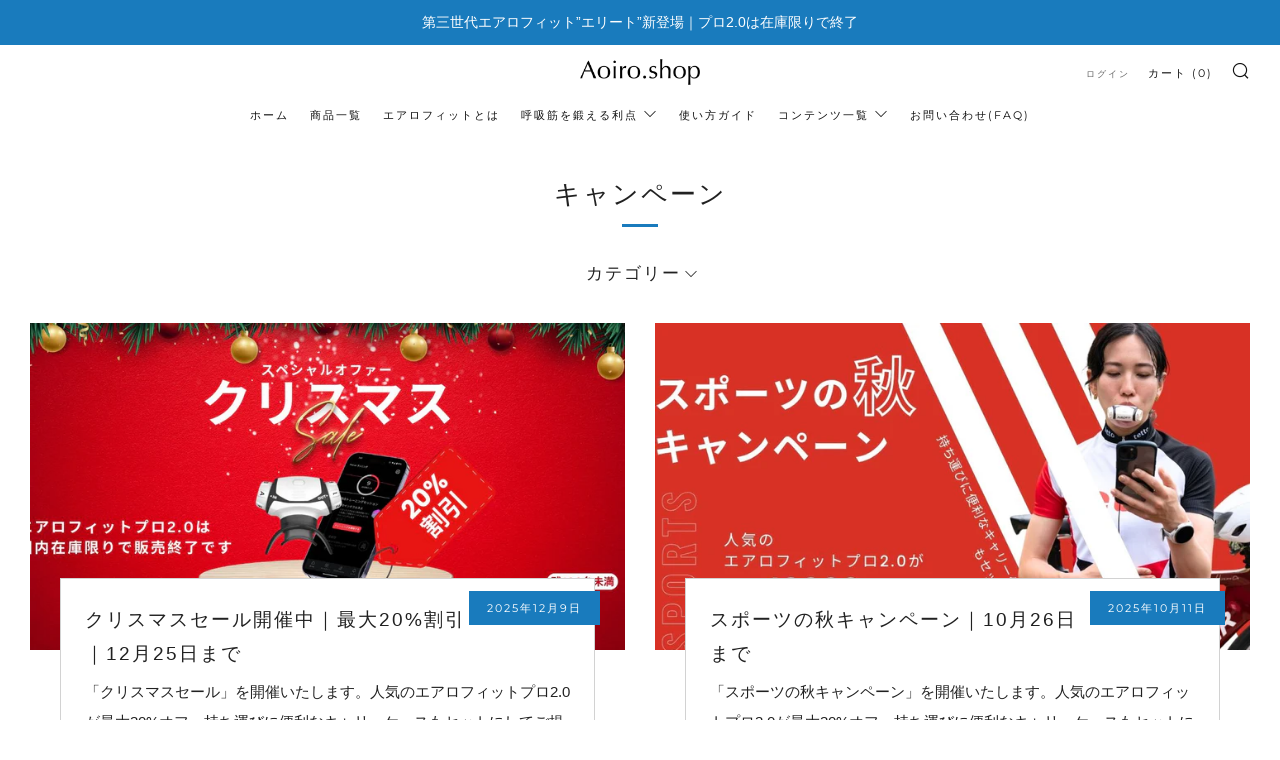

--- FILE ---
content_type: text/html; charset=utf-8
request_url: https://aoiro.co/blogs/news/tagged/%E3%82%AD%E3%83%A3%E3%83%B3%E3%83%9A%E3%83%BC%E3%83%B3
body_size: 53212
content:















<!doctype html>
<html class="no-js" lang="ja">
<head>
  	<meta charset="utf-8">
  	<meta http-equiv="X-UA-Compatible" content="IE=edge,chrome=1">
  	<meta name="viewport" content="width=device-width, initial-scale=1.0, height=device-height, minimum-scale=1.0, user-scalable=0">
  	<meta name="theme-color" content="#197bbd">
	<script src="https://kit.fontawesome.com/987d245450.js" crossorigin="anonymous"></script>

	<!-- Network optimisations -->
<link rel="preconnect" href="//cdn.shopify.com" crossorigin>
<link rel="preconnect" href="//fonts.shopifycdn.com" crossorigin>
<link rel="preconnect" href="https://monorail-edge.shopifysvc.com">

<link rel="preload" as="style" href="//aoiro.co/cdn/shop/t/18/assets/theme-critical.css?enable_css_minification=1&v=155006427114125193811659076760"><link rel="preload" href="" as="font" type="font/woff2" crossorigin>
<link rel="preload" href="" as="font" type="font/woff2" crossorigin>
<link rel="preload" href="//aoiro.co/cdn/fonts/montserrat/montserrat_n4.81949fa0ac9fd2021e16436151e8eaa539321637.woff2" as="font" type="font/woff2" crossorigin>
<link rel="preload" href="//aoiro.co/cdn/fonts/montserrat/montserrat_n4.81949fa0ac9fd2021e16436151e8eaa539321637.woff2" as="font" type="font/woff2" crossorigin>
<link rel="canonical" href="https://aoiro.co/blogs/news/tagged/%e3%82%ad%e3%83%a3%e3%83%b3%e3%83%9a%e3%83%bc%e3%83%b3">
	    <link rel="shortcut icon" href="//aoiro.co/cdn/shop/files/Ao_favicon_260x260_fix_32x32.jpg?v=1649310184" type="image/png">
	

	<!-- Title and description ================================================== --><title>ニュース / Aoiro.shop
&ndash; タグ &quot;キャンペーン&quot;</title><meta name="description" content="営業日やイベントのお知らせなど。"><!-- /snippets/social-meta-tags.liquid -->




<meta property="og:site_name" content="Aoiro.shop">
<meta property="og:url" content="https://aoiro.co/blogs/news/tagged/%e3%82%ad%e3%83%a3%e3%83%b3%e3%83%9a%e3%83%bc%e3%83%b3">
<meta property="og:title" content="ニュース / Aoiro.shop">
<meta property="og:type" content="website">
<meta property="og:description" content="営業日やイベントのお知らせなど。">

<meta property="og:image" content="http://aoiro.co/cdn/shop/files/Airofit_FBADS_24Feb_1200x628_1_1200x1200.jpg?v=1708841588">
<meta property="og:image:secure_url" content="https://aoiro.co/cdn/shop/files/Airofit_FBADS_24Feb_1200x628_1_1200x1200.jpg?v=1708841588">


  <meta name="twitter:site" content="@Aoiro_jpn">

<meta name="twitter:card" content="summary_large_image">
<meta name="twitter:title" content="ニュース / Aoiro.shop">
<meta name="twitter:description" content="営業日やイベントのお知らせなど。">

  	<!-- JS before CSSOM =================================================== -->
  	<script type="text/javascript">
		theme = {};
		theme.t = {};
	    theme.t.add_to_cart = 'カートに入れる';
	    theme.t.sold_out = '売り切れ中';
	    theme.t.unavailable = 'お取り扱いできません';
	    theme.money_format = '¥{{amount_no_decimals}}';
		theme.map = {};
		theme.map_settings_url="//aoiro.co/cdn/shop/t/18/assets/map_settings.min.js?v=55973849163231613841649865690";
		theme.cart_type = 'page';
		theme.cart_ajax = false;
		theme.routes = {
			rootUrl: "/",
			rootUrlSlash: "/",
			cartUrl: "/cart",
			cartAddUrl: "/cart/add",
			cartChangeUrl: "/cart/change"
		};
		theme.assets = {
			plyr: "//aoiro.co/cdn/shop/t/18/assets/plyr.min.js?v=4209607025050129391649865688",
			masonry: "//aoiro.co/cdn/shop/t/18/assets/masonry.min.js?v=52946867241060388171649865688",
			photoswipe: "//aoiro.co/cdn/shop/t/18/assets/photoswipe.min.js?v=25365026511866153621649865690",
			fecha: "//aoiro.co/cdn/shop/t/18/assets/fecha.min.js?v=77892649025288305351649865690"
		};
	</script>
	
	<style id="fontsupporttest">@font-face{font-family:"font";src:url("https://")}</style>
	<script type="text/javascript">
		function supportsFontFace() {
			function blacklist() {
				var match = /(WebKit|windows phone.+trident)\/(\d+)/i.exec(navigator.userAgent);
				return match && parseInt(match[2], 10) < (match[1] == 'WebKit' ? 533 : 6);
			}
			function hasFontFaceSrc() {
				var style = document.getElementById('fontsupporttest');
				var sheet = style.sheet || style.styleSheet;
				var cssText = sheet ? (sheet.cssRules && sheet.cssRules[0] ? sheet.cssRules[0].cssText : sheet.cssText || '') : '';
				return /src/i.test(cssText);
			}
			return !blacklist() && hasFontFaceSrc();
		}
		document.documentElement.classList.replace('no-js', 'js');
		if (window.matchMedia("(pointer: coarse)").matches) {document.documentElement.classList.add('touchevents')} else {document.documentElement.classList.add('no-touchevents')}
		if (supportsFontFace()) {document.documentElement.classList.add('fontface')}
	</script>
  	<script src="//aoiro.co/cdn/shop/t/18/assets/jquery.min.js?v=115860211936397945481649865690" defer="defer"></script>
  	<script src="//aoiro.co/cdn/shop/t/18/assets/vendor.min.js?v=91934266268907694051649865690" defer="defer"></script>
  	<script src="//aoiro.co/cdn/shop/t/18/assets/ajax-cart.js?v=122693446664731913531650504760" defer="defer"></script>

  	<!-- CSS ================================================== -->
  	
<style data-shopify>





:root {
	--color--brand: #197bbd;
	--color--brand-dark: #166ca6;
	--color--brand-light: #1c8ad4;

	--color--accent: #f0f0f0;
	--color--accent-dark: #e3e3e3;

	--color--link: #81c2ee;
	--color--link-dark: #072336;

	--color--text: #212121;
	--color--text-light: rgba(33, 33, 33, 0.7);
	--color--text-lighter: rgba(33, 33, 33, 0.5);
	--color--text-lightest: rgba(33, 33, 33, 0.2);
	--color--text-bg: rgba(33, 33, 33, 0.1);

	--color--text-bg: rgba(33, 33, 33, 0.1);

	--color--headings: #212121;
	--color--alt-text: #666666;
	--color--btn: #ffffff;

	--color--product-bg: rgba(0,0,0,0);
	--color--product-sale: #c00000;

	--color--drawer-bg: #ffffff;

	--color--bg: #FFFFFF;
	--color--bg-alpha: rgba(255, 255, 255, 0.8);
	--color--bg-light: #ffffff;
	--color--bg-dark: #f2f2f2;

	--font--size-base: 15;
	--font--line-base: 30;

	--font--size-h1: 34;
	--font--size-h2: 26;
	--font--size-h3: 20;
	--font--size-h4: 19;
	--font--size-h5: 16;
	--font--size-h6: 15;

	--font--body: Helvetica, Arial, sans-serif;
	--font--body-style: normal;
    --font--body-weight: 400;

    --font--title: Helvetica, Arial, sans-serif;
	--font--title-weight: 400;
	--font--title-style: normal;
	--font--title-space: 2px;
	--font--title-transform: uppercase;
	--font--title-border: 1;
	--font--title-border-size: 3px;

	--font--nav: Montserrat, sans-serif;
	--font--nav-weight: 400;
	--font--nav-style: normal;
	--font--nav-space: 2px;
	--font--nav-transform: uppercase;
	--font--nav-size: 11px;

	--font--button: Montserrat, sans-serif;
	--font--button-weight: 400;
	--font--button-style: normal;
	--font--button-space: 2px;
	--font--button-transform: uppercase;
	--font--button-size: 11px;
	--font--button-mobile-size: 12px;

	--font--icon-url: //aoiro.co/cdn/shop/t/18/assets/sb-icons.eot?v=69961381625854386191649865690;
}
</style>
	<style>

@font-face {
  font-family: Montserrat;
  font-weight: 400;
  font-style: normal;
  font-display: swap;
  src: url("//aoiro.co/cdn/fonts/montserrat/montserrat_n4.81949fa0ac9fd2021e16436151e8eaa539321637.woff2") format("woff2"),
       url("//aoiro.co/cdn/fonts/montserrat/montserrat_n4.a6c632ca7b62da89c3594789ba828388aac693fe.woff") format("woff");
}

@font-face {
  font-family: Montserrat;
  font-weight: 400;
  font-style: normal;
  font-display: swap;
  src: url("//aoiro.co/cdn/fonts/montserrat/montserrat_n4.81949fa0ac9fd2021e16436151e8eaa539321637.woff2") format("woff2"),
       url("//aoiro.co/cdn/fonts/montserrat/montserrat_n4.a6c632ca7b62da89c3594789ba828388aac693fe.woff") format("woff");
}




</style>

<link rel="stylesheet" href="//aoiro.co/cdn/shop/t/18/assets/theme-critical.css?enable_css_minification=1&v=155006427114125193811659076760">

<link rel="preload" href="//aoiro.co/cdn/shop/t/18/assets/theme.css?enable_css_minification=1&v=150352499715518229631659076761" as="style" onload="this.onload=null;this.rel='stylesheet'">
<noscript><link rel="stylesheet" href="//aoiro.co/cdn/shop/t/18/assets/theme.css?enable_css_minification=1&v=150352499715518229631659076761"></noscript>
<script>
	/*! loadCSS rel=preload polyfill. [c]2017 Filament Group, Inc. MIT License */
	(function(w){"use strict";if(!w.loadCSS){w.loadCSS=function(){}}var rp=loadCSS.relpreload={};rp.support=(function(){var ret;try{ret=w.document.createElement("link").relList.supports("preload")}catch(e){ret=false}return function(){return ret}})();rp.bindMediaToggle=function(link){var finalMedia=link.media||"all";function enableStylesheet(){if(link.addEventListener){link.removeEventListener("load",enableStylesheet)}else if(link.attachEvent){link.detachEvent("onload",enableStylesheet)}link.setAttribute("onload",null);link.media=finalMedia}if(link.addEventListener){link.addEventListener("load",enableStylesheet)}else if(link.attachEvent){link.attachEvent("onload",enableStylesheet)}setTimeout(function(){link.rel="stylesheet";link.media="only x"});setTimeout(enableStylesheet,3000)};rp.poly=function(){if(rp.support()){return}var links=w.document.getElementsByTagName("link");for(var i=0;i<links.length;i+=1){var link=links[i];if(link.rel==="preload"&&link.getAttribute("as")==="style"&&!link.getAttribute("data-loadcss")){link.setAttribute("data-loadcss",true);rp.bindMediaToggle(link)}}};if(!rp.support()){rp.poly();var run=w.setInterval(rp.poly,500);if(w.addEventListener){w.addEventListener("load",function(){rp.poly();w.clearInterval(run)})}else if(w.attachEvent){w.attachEvent("onload",function(){rp.poly();w.clearInterval(run)})}}if(typeof exports!=="undefined"){exports.loadCSS=loadCSS}else{w.loadCSS=loadCSS}}(typeof global!=="undefined"?global:this));
</script>

	<!-- JS after CSSOM=================================================== -->
  	<script src="//aoiro.co/cdn/shop/t/18/assets/theme.js?v=19578315364311626381649865690" defer="defer"></script>
  	<script src="//aoiro.co/cdn/shop/t/18/assets/custom.js?v=152733329445290166911649865690" defer="defer"></script>

	

  	
  	

	<!-- Header hook for plugins ================================================== -->
  	
  <script>window.performance && window.performance.mark && window.performance.mark('shopify.content_for_header.start');</script><meta id="shopify-digital-wallet" name="shopify-digital-wallet" content="/53370192024/digital_wallets/dialog">
<meta name="shopify-checkout-api-token" content="5bd775c388d6fc1d3eaae11ad3e51bef">
<meta id="in-context-paypal-metadata" data-shop-id="53370192024" data-venmo-supported="false" data-environment="production" data-locale="ja_JP" data-paypal-v4="true" data-currency="JPY">
<link rel="alternate" type="application/atom+xml" title="Feed" href="/blogs/news/tagged/%E3%82%AD%E3%83%A3%E3%83%B3%E3%83%9A%E3%83%BC%E3%83%B3.atom" />
<link rel="next" href="/blogs/news/tagged/%E3%82%AD%E3%83%A3%E3%83%B3%E3%83%9A%E3%83%BC%E3%83%B3?page=2">
<script async="async" src="/checkouts/internal/preloads.js?locale=ja-JP"></script>
<link rel="preconnect" href="https://shop.app" crossorigin="anonymous">
<script async="async" src="https://shop.app/checkouts/internal/preloads.js?locale=ja-JP&shop_id=53370192024" crossorigin="anonymous"></script>
<script id="apple-pay-shop-capabilities" type="application/json">{"shopId":53370192024,"countryCode":"JP","currencyCode":"JPY","merchantCapabilities":["supports3DS"],"merchantId":"gid:\/\/shopify\/Shop\/53370192024","merchantName":"Aoiro.shop","requiredBillingContactFields":["postalAddress","email","phone"],"requiredShippingContactFields":["postalAddress","email","phone"],"shippingType":"shipping","supportedNetworks":["visa","masterCard","amex","jcb","discover"],"total":{"type":"pending","label":"Aoiro.shop","amount":"1.00"},"shopifyPaymentsEnabled":true,"supportsSubscriptions":true}</script>
<script id="shopify-features" type="application/json">{"accessToken":"5bd775c388d6fc1d3eaae11ad3e51bef","betas":["rich-media-storefront-analytics"],"domain":"aoiro.co","predictiveSearch":false,"shopId":53370192024,"locale":"ja"}</script>
<script>var Shopify = Shopify || {};
Shopify.shop = "aoiroshop.myshopify.com";
Shopify.locale = "ja";
Shopify.currency = {"active":"JPY","rate":"1.0"};
Shopify.country = "JP";
Shopify.theme = {"name":"aoiro_shopify_dev\/main","id":127915557016,"schema_name":"Venue","schema_version":"6.0.2","theme_store_id":null,"role":"main"};
Shopify.theme.handle = "null";
Shopify.theme.style = {"id":null,"handle":null};
Shopify.cdnHost = "aoiro.co/cdn";
Shopify.routes = Shopify.routes || {};
Shopify.routes.root = "/";</script>
<script type="module">!function(o){(o.Shopify=o.Shopify||{}).modules=!0}(window);</script>
<script>!function(o){function n(){var o=[];function n(){o.push(Array.prototype.slice.apply(arguments))}return n.q=o,n}var t=o.Shopify=o.Shopify||{};t.loadFeatures=n(),t.autoloadFeatures=n()}(window);</script>
<script>
  window.ShopifyPay = window.ShopifyPay || {};
  window.ShopifyPay.apiHost = "shop.app\/pay";
  window.ShopifyPay.redirectState = null;
</script>
<script id="shop-js-analytics" type="application/json">{"pageType":"blog"}</script>
<script defer="defer" async type="module" src="//aoiro.co/cdn/shopifycloud/shop-js/modules/v2/client.init-shop-cart-sync_CSE-8ASR.ja.esm.js"></script>
<script defer="defer" async type="module" src="//aoiro.co/cdn/shopifycloud/shop-js/modules/v2/chunk.common_DDD8GOhs.esm.js"></script>
<script defer="defer" async type="module" src="//aoiro.co/cdn/shopifycloud/shop-js/modules/v2/chunk.modal_B6JNj9sU.esm.js"></script>
<script type="module">
  await import("//aoiro.co/cdn/shopifycloud/shop-js/modules/v2/client.init-shop-cart-sync_CSE-8ASR.ja.esm.js");
await import("//aoiro.co/cdn/shopifycloud/shop-js/modules/v2/chunk.common_DDD8GOhs.esm.js");
await import("//aoiro.co/cdn/shopifycloud/shop-js/modules/v2/chunk.modal_B6JNj9sU.esm.js");

  window.Shopify.SignInWithShop?.initShopCartSync?.({"fedCMEnabled":true,"windoidEnabled":true});

</script>
<script>
  window.Shopify = window.Shopify || {};
  if (!window.Shopify.featureAssets) window.Shopify.featureAssets = {};
  window.Shopify.featureAssets['shop-js'] = {"shop-cart-sync":["modules/v2/client.shop-cart-sync_BCoLmxl3.ja.esm.js","modules/v2/chunk.common_DDD8GOhs.esm.js","modules/v2/chunk.modal_B6JNj9sU.esm.js"],"init-fed-cm":["modules/v2/client.init-fed-cm_BUzkuSqB.ja.esm.js","modules/v2/chunk.common_DDD8GOhs.esm.js","modules/v2/chunk.modal_B6JNj9sU.esm.js"],"init-shop-email-lookup-coordinator":["modules/v2/client.init-shop-email-lookup-coordinator_BW32axq4.ja.esm.js","modules/v2/chunk.common_DDD8GOhs.esm.js","modules/v2/chunk.modal_B6JNj9sU.esm.js"],"init-windoid":["modules/v2/client.init-windoid_BvNGLRkF.ja.esm.js","modules/v2/chunk.common_DDD8GOhs.esm.js","modules/v2/chunk.modal_B6JNj9sU.esm.js"],"shop-button":["modules/v2/client.shop-button_CH0XKSrs.ja.esm.js","modules/v2/chunk.common_DDD8GOhs.esm.js","modules/v2/chunk.modal_B6JNj9sU.esm.js"],"shop-cash-offers":["modules/v2/client.shop-cash-offers_DjoQtMHe.ja.esm.js","modules/v2/chunk.common_DDD8GOhs.esm.js","modules/v2/chunk.modal_B6JNj9sU.esm.js"],"shop-toast-manager":["modules/v2/client.shop-toast-manager_B8NLGr5M.ja.esm.js","modules/v2/chunk.common_DDD8GOhs.esm.js","modules/v2/chunk.modal_B6JNj9sU.esm.js"],"init-shop-cart-sync":["modules/v2/client.init-shop-cart-sync_CSE-8ASR.ja.esm.js","modules/v2/chunk.common_DDD8GOhs.esm.js","modules/v2/chunk.modal_B6JNj9sU.esm.js"],"init-customer-accounts-sign-up":["modules/v2/client.init-customer-accounts-sign-up_C-LwrDE-.ja.esm.js","modules/v2/client.shop-login-button_D0X6bVTm.ja.esm.js","modules/v2/chunk.common_DDD8GOhs.esm.js","modules/v2/chunk.modal_B6JNj9sU.esm.js"],"pay-button":["modules/v2/client.pay-button_imCDqct4.ja.esm.js","modules/v2/chunk.common_DDD8GOhs.esm.js","modules/v2/chunk.modal_B6JNj9sU.esm.js"],"init-customer-accounts":["modules/v2/client.init-customer-accounts_CxIJyI-K.ja.esm.js","modules/v2/client.shop-login-button_D0X6bVTm.ja.esm.js","modules/v2/chunk.common_DDD8GOhs.esm.js","modules/v2/chunk.modal_B6JNj9sU.esm.js"],"avatar":["modules/v2/client.avatar_BTnouDA3.ja.esm.js"],"init-shop-for-new-customer-accounts":["modules/v2/client.init-shop-for-new-customer-accounts_DRBL7B82.ja.esm.js","modules/v2/client.shop-login-button_D0X6bVTm.ja.esm.js","modules/v2/chunk.common_DDD8GOhs.esm.js","modules/v2/chunk.modal_B6JNj9sU.esm.js"],"shop-follow-button":["modules/v2/client.shop-follow-button_D610YzXR.ja.esm.js","modules/v2/chunk.common_DDD8GOhs.esm.js","modules/v2/chunk.modal_B6JNj9sU.esm.js"],"checkout-modal":["modules/v2/client.checkout-modal_NhzDspE5.ja.esm.js","modules/v2/chunk.common_DDD8GOhs.esm.js","modules/v2/chunk.modal_B6JNj9sU.esm.js"],"shop-login-button":["modules/v2/client.shop-login-button_D0X6bVTm.ja.esm.js","modules/v2/chunk.common_DDD8GOhs.esm.js","modules/v2/chunk.modal_B6JNj9sU.esm.js"],"lead-capture":["modules/v2/client.lead-capture_pLpCOlEn.ja.esm.js","modules/v2/chunk.common_DDD8GOhs.esm.js","modules/v2/chunk.modal_B6JNj9sU.esm.js"],"shop-login":["modules/v2/client.shop-login_DiHM-Diw.ja.esm.js","modules/v2/chunk.common_DDD8GOhs.esm.js","modules/v2/chunk.modal_B6JNj9sU.esm.js"],"payment-terms":["modules/v2/client.payment-terms_BdLTgEH_.ja.esm.js","modules/v2/chunk.common_DDD8GOhs.esm.js","modules/v2/chunk.modal_B6JNj9sU.esm.js"]};
</script>
<script>(function() {
  var isLoaded = false;
  function asyncLoad() {
    if (isLoaded) return;
    isLoaded = true;
    var urls = ["https:\/\/na.shgcdn3.com\/pixel-collector.js?shop=aoiroshop.myshopify.com"];
    for (var i = 0; i < urls.length; i++) {
      var s = document.createElement('script');
      s.type = 'text/javascript';
      s.async = true;
      s.src = urls[i];
      var x = document.getElementsByTagName('script')[0];
      x.parentNode.insertBefore(s, x);
    }
  };
  if(window.attachEvent) {
    window.attachEvent('onload', asyncLoad);
  } else {
    window.addEventListener('load', asyncLoad, false);
  }
})();</script>
<script id="__st">var __st={"a":53370192024,"offset":32400,"reqid":"5a7ba500-8659-44ce-9c12-53c55ed5f3ce-1769769501","pageurl":"aoiro.co\/blogs\/news\/tagged\/%E3%82%AD%E3%83%A3%E3%83%B3%E3%83%9A%E3%83%BC%E3%83%B3","s":"blogs-79540093080","u":"20918e69cf21","p":"blog","rtyp":"blog","rid":79540093080};</script>
<script>window.ShopifyPaypalV4VisibilityTracking = true;</script>
<script id="captcha-bootstrap">!function(){'use strict';const t='contact',e='account',n='new_comment',o=[[t,t],['blogs',n],['comments',n],[t,'customer']],c=[[e,'customer_login'],[e,'guest_login'],[e,'recover_customer_password'],[e,'create_customer']],r=t=>t.map((([t,e])=>`form[action*='/${t}']:not([data-nocaptcha='true']) input[name='form_type'][value='${e}']`)).join(','),a=t=>()=>t?[...document.querySelectorAll(t)].map((t=>t.form)):[];function s(){const t=[...o],e=r(t);return a(e)}const i='password',u='form_key',d=['recaptcha-v3-token','g-recaptcha-response','h-captcha-response',i],f=()=>{try{return window.sessionStorage}catch{return}},m='__shopify_v',_=t=>t.elements[u];function p(t,e,n=!1){try{const o=window.sessionStorage,c=JSON.parse(o.getItem(e)),{data:r}=function(t){const{data:e,action:n}=t;return t[m]||n?{data:e,action:n}:{data:t,action:n}}(c);for(const[e,n]of Object.entries(r))t.elements[e]&&(t.elements[e].value=n);n&&o.removeItem(e)}catch(o){console.error('form repopulation failed',{error:o})}}const l='form_type',E='cptcha';function T(t){t.dataset[E]=!0}const w=window,h=w.document,L='Shopify',v='ce_forms',y='captcha';let A=!1;((t,e)=>{const n=(g='f06e6c50-85a8-45c8-87d0-21a2b65856fe',I='https://cdn.shopify.com/shopifycloud/storefront-forms-hcaptcha/ce_storefront_forms_captcha_hcaptcha.v1.5.2.iife.js',D={infoText:'hCaptchaによる保護',privacyText:'プライバシー',termsText:'利用規約'},(t,e,n)=>{const o=w[L][v],c=o.bindForm;if(c)return c(t,g,e,D).then(n);var r;o.q.push([[t,g,e,D],n]),r=I,A||(h.body.append(Object.assign(h.createElement('script'),{id:'captcha-provider',async:!0,src:r})),A=!0)});var g,I,D;w[L]=w[L]||{},w[L][v]=w[L][v]||{},w[L][v].q=[],w[L][y]=w[L][y]||{},w[L][y].protect=function(t,e){n(t,void 0,e),T(t)},Object.freeze(w[L][y]),function(t,e,n,w,h,L){const[v,y,A,g]=function(t,e,n){const i=e?o:[],u=t?c:[],d=[...i,...u],f=r(d),m=r(i),_=r(d.filter((([t,e])=>n.includes(e))));return[a(f),a(m),a(_),s()]}(w,h,L),I=t=>{const e=t.target;return e instanceof HTMLFormElement?e:e&&e.form},D=t=>v().includes(t);t.addEventListener('submit',(t=>{const e=I(t);if(!e)return;const n=D(e)&&!e.dataset.hcaptchaBound&&!e.dataset.recaptchaBound,o=_(e),c=g().includes(e)&&(!o||!o.value);(n||c)&&t.preventDefault(),c&&!n&&(function(t){try{if(!f())return;!function(t){const e=f();if(!e)return;const n=_(t);if(!n)return;const o=n.value;o&&e.removeItem(o)}(t);const e=Array.from(Array(32),(()=>Math.random().toString(36)[2])).join('');!function(t,e){_(t)||t.append(Object.assign(document.createElement('input'),{type:'hidden',name:u})),t.elements[u].value=e}(t,e),function(t,e){const n=f();if(!n)return;const o=[...t.querySelectorAll(`input[type='${i}']`)].map((({name:t})=>t)),c=[...d,...o],r={};for(const[a,s]of new FormData(t).entries())c.includes(a)||(r[a]=s);n.setItem(e,JSON.stringify({[m]:1,action:t.action,data:r}))}(t,e)}catch(e){console.error('failed to persist form',e)}}(e),e.submit())}));const S=(t,e)=>{t&&!t.dataset[E]&&(n(t,e.some((e=>e===t))),T(t))};for(const o of['focusin','change'])t.addEventListener(o,(t=>{const e=I(t);D(e)&&S(e,y())}));const B=e.get('form_key'),M=e.get(l),P=B&&M;t.addEventListener('DOMContentLoaded',(()=>{const t=y();if(P)for(const e of t)e.elements[l].value===M&&p(e,B);[...new Set([...A(),...v().filter((t=>'true'===t.dataset.shopifyCaptcha))])].forEach((e=>S(e,t)))}))}(h,new URLSearchParams(w.location.search),n,t,e,['guest_login'])})(!0,!0)}();</script>
<script integrity="sha256-4kQ18oKyAcykRKYeNunJcIwy7WH5gtpwJnB7kiuLZ1E=" data-source-attribution="shopify.loadfeatures" defer="defer" src="//aoiro.co/cdn/shopifycloud/storefront/assets/storefront/load_feature-a0a9edcb.js" crossorigin="anonymous"></script>
<script crossorigin="anonymous" defer="defer" src="//aoiro.co/cdn/shopifycloud/storefront/assets/shopify_pay/storefront-65b4c6d7.js?v=20250812"></script>
<script data-source-attribution="shopify.dynamic_checkout.dynamic.init">var Shopify=Shopify||{};Shopify.PaymentButton=Shopify.PaymentButton||{isStorefrontPortableWallets:!0,init:function(){window.Shopify.PaymentButton.init=function(){};var t=document.createElement("script");t.src="https://aoiro.co/cdn/shopifycloud/portable-wallets/latest/portable-wallets.ja.js",t.type="module",document.head.appendChild(t)}};
</script>
<script data-source-attribution="shopify.dynamic_checkout.buyer_consent">
  function portableWalletsHideBuyerConsent(e){var t=document.getElementById("shopify-buyer-consent"),n=document.getElementById("shopify-subscription-policy-button");t&&n&&(t.classList.add("hidden"),t.setAttribute("aria-hidden","true"),n.removeEventListener("click",e))}function portableWalletsShowBuyerConsent(e){var t=document.getElementById("shopify-buyer-consent"),n=document.getElementById("shopify-subscription-policy-button");t&&n&&(t.classList.remove("hidden"),t.removeAttribute("aria-hidden"),n.addEventListener("click",e))}window.Shopify?.PaymentButton&&(window.Shopify.PaymentButton.hideBuyerConsent=portableWalletsHideBuyerConsent,window.Shopify.PaymentButton.showBuyerConsent=portableWalletsShowBuyerConsent);
</script>
<script data-source-attribution="shopify.dynamic_checkout.cart.bootstrap">document.addEventListener("DOMContentLoaded",(function(){function t(){return document.querySelector("shopify-accelerated-checkout-cart, shopify-accelerated-checkout")}if(t())Shopify.PaymentButton.init();else{new MutationObserver((function(e,n){t()&&(Shopify.PaymentButton.init(),n.disconnect())})).observe(document.body,{childList:!0,subtree:!0})}}));
</script>
<link id="shopify-accelerated-checkout-styles" rel="stylesheet" media="screen" href="https://aoiro.co/cdn/shopifycloud/portable-wallets/latest/accelerated-checkout-backwards-compat.css" crossorigin="anonymous">
<style id="shopify-accelerated-checkout-cart">
        #shopify-buyer-consent {
  margin-top: 1em;
  display: inline-block;
  width: 100%;
}

#shopify-buyer-consent.hidden {
  display: none;
}

#shopify-subscription-policy-button {
  background: none;
  border: none;
  padding: 0;
  text-decoration: underline;
  font-size: inherit;
  cursor: pointer;
}

#shopify-subscription-policy-button::before {
  box-shadow: none;
}

      </style>

<script>window.performance && window.performance.mark && window.performance.mark('shopify.content_for_header.end');</script>
  





  <script type="text/javascript">
    
      window.__shgMoneyFormat = window.__shgMoneyFormat || {"AED":{"currency":"AED","currency_symbol":"د.إ","currency_symbol_location":"left","decimal_places":0,"decimal_separator":".","thousands_separator":","},"AFN":{"currency":"AFN","currency_symbol":"؋","currency_symbol_location":"left","decimal_places":0,"decimal_separator":".","thousands_separator":","},"ALL":{"currency":"ALL","currency_symbol":"L","currency_symbol_location":"left","decimal_places":0,"decimal_separator":".","thousands_separator":","},"AMD":{"currency":"AMD","currency_symbol":"դր.","currency_symbol_location":"left","decimal_places":0,"decimal_separator":".","thousands_separator":","},"ANG":{"currency":"ANG","currency_symbol":"ƒ","currency_symbol_location":"left","decimal_places":0,"decimal_separator":".","thousands_separator":","},"AUD":{"currency":"AUD","currency_symbol":"$","currency_symbol_location":"left","decimal_places":0,"decimal_separator":".","thousands_separator":","},"AWG":{"currency":"AWG","currency_symbol":"ƒ","currency_symbol_location":"left","decimal_places":0,"decimal_separator":".","thousands_separator":","},"AZN":{"currency":"AZN","currency_symbol":"₼","currency_symbol_location":"left","decimal_places":0,"decimal_separator":".","thousands_separator":","},"BAM":{"currency":"BAM","currency_symbol":"КМ","currency_symbol_location":"left","decimal_places":0,"decimal_separator":".","thousands_separator":","},"BBD":{"currency":"BBD","currency_symbol":"$","currency_symbol_location":"left","decimal_places":0,"decimal_separator":".","thousands_separator":","},"BDT":{"currency":"BDT","currency_symbol":"৳","currency_symbol_location":"left","decimal_places":0,"decimal_separator":".","thousands_separator":","},"BIF":{"currency":"BIF","currency_symbol":"Fr","currency_symbol_location":"left","decimal_places":0,"decimal_separator":".","thousands_separator":","},"BND":{"currency":"BND","currency_symbol":"$","currency_symbol_location":"left","decimal_places":0,"decimal_separator":".","thousands_separator":","},"BOB":{"currency":"BOB","currency_symbol":"Bs.","currency_symbol_location":"left","decimal_places":0,"decimal_separator":".","thousands_separator":","},"BSD":{"currency":"BSD","currency_symbol":"$","currency_symbol_location":"left","decimal_places":0,"decimal_separator":".","thousands_separator":","},"BWP":{"currency":"BWP","currency_symbol":"P","currency_symbol_location":"left","decimal_places":0,"decimal_separator":".","thousands_separator":","},"BZD":{"currency":"BZD","currency_symbol":"$","currency_symbol_location":"left","decimal_places":0,"decimal_separator":".","thousands_separator":","},"CAD":{"currency":"CAD","currency_symbol":"$","currency_symbol_location":"left","decimal_places":0,"decimal_separator":".","thousands_separator":","},"CDF":{"currency":"CDF","currency_symbol":"Fr","currency_symbol_location":"left","decimal_places":0,"decimal_separator":".","thousands_separator":","},"CHF":{"currency":"CHF","currency_symbol":"CHF","currency_symbol_location":"left","decimal_places":0,"decimal_separator":".","thousands_separator":","},"CNY":{"currency":"CNY","currency_symbol":"¥","currency_symbol_location":"left","decimal_places":0,"decimal_separator":".","thousands_separator":","},"CRC":{"currency":"CRC","currency_symbol":"₡","currency_symbol_location":"left","decimal_places":0,"decimal_separator":".","thousands_separator":","},"CVE":{"currency":"CVE","currency_symbol":"$","currency_symbol_location":"left","decimal_places":0,"decimal_separator":".","thousands_separator":","},"CZK":{"currency":"CZK","currency_symbol":"Kč","currency_symbol_location":"left","decimal_places":0,"decimal_separator":".","thousands_separator":","},"DJF":{"currency":"DJF","currency_symbol":"Fdj","currency_symbol_location":"left","decimal_places":0,"decimal_separator":".","thousands_separator":","},"DKK":{"currency":"DKK","currency_symbol":"kr.","currency_symbol_location":"left","decimal_places":0,"decimal_separator":".","thousands_separator":","},"DOP":{"currency":"DOP","currency_symbol":"$","currency_symbol_location":"left","decimal_places":0,"decimal_separator":".","thousands_separator":","},"DZD":{"currency":"DZD","currency_symbol":"د.ج","currency_symbol_location":"left","decimal_places":0,"decimal_separator":".","thousands_separator":","},"EGP":{"currency":"EGP","currency_symbol":"ج.م","currency_symbol_location":"left","decimal_places":0,"decimal_separator":".","thousands_separator":","},"ETB":{"currency":"ETB","currency_symbol":"Br","currency_symbol_location":"left","decimal_places":0,"decimal_separator":".","thousands_separator":","},"EUR":{"currency":"EUR","currency_symbol":"€","currency_symbol_location":"left","decimal_places":0,"decimal_separator":".","thousands_separator":","},"FJD":{"currency":"FJD","currency_symbol":"$","currency_symbol_location":"left","decimal_places":0,"decimal_separator":".","thousands_separator":","},"FKP":{"currency":"FKP","currency_symbol":"£","currency_symbol_location":"left","decimal_places":0,"decimal_separator":".","thousands_separator":","},"GBP":{"currency":"GBP","currency_symbol":"£","currency_symbol_location":"left","decimal_places":0,"decimal_separator":".","thousands_separator":","},"GMD":{"currency":"GMD","currency_symbol":"D","currency_symbol_location":"left","decimal_places":0,"decimal_separator":".","thousands_separator":","},"GNF":{"currency":"GNF","currency_symbol":"Fr","currency_symbol_location":"left","decimal_places":0,"decimal_separator":".","thousands_separator":","},"GTQ":{"currency":"GTQ","currency_symbol":"Q","currency_symbol_location":"left","decimal_places":0,"decimal_separator":".","thousands_separator":","},"GYD":{"currency":"GYD","currency_symbol":"$","currency_symbol_location":"left","decimal_places":0,"decimal_separator":".","thousands_separator":","},"HKD":{"currency":"HKD","currency_symbol":"$","currency_symbol_location":"left","decimal_places":0,"decimal_separator":".","thousands_separator":","},"HNL":{"currency":"HNL","currency_symbol":"L","currency_symbol_location":"left","decimal_places":0,"decimal_separator":".","thousands_separator":","},"HUF":{"currency":"HUF","currency_symbol":"Ft","currency_symbol_location":"left","decimal_places":0,"decimal_separator":".","thousands_separator":","},"IDR":{"currency":"IDR","currency_symbol":"Rp","currency_symbol_location":"left","decimal_places":0,"decimal_separator":".","thousands_separator":","},"ILS":{"currency":"ILS","currency_symbol":"₪","currency_symbol_location":"left","decimal_places":0,"decimal_separator":".","thousands_separator":","},"INR":{"currency":"INR","currency_symbol":"₹","currency_symbol_location":"left","decimal_places":0,"decimal_separator":".","thousands_separator":","},"ISK":{"currency":"ISK","currency_symbol":"kr.","currency_symbol_location":"left","decimal_places":0,"decimal_separator":".","thousands_separator":","},"JMD":{"currency":"JMD","currency_symbol":"$","currency_symbol_location":"left","decimal_places":0,"decimal_separator":".","thousands_separator":","},"JPY":{"currency":"JPY","currency_symbol":"¥","currency_symbol_location":"left","decimal_places":0,"decimal_separator":".","thousands_separator":","},"KES":{"currency":"KES","currency_symbol":"KSh","currency_symbol_location":"left","decimal_places":0,"decimal_separator":".","thousands_separator":","},"KGS":{"currency":"KGS","currency_symbol":"som","currency_symbol_location":"left","decimal_places":0,"decimal_separator":".","thousands_separator":","},"KHR":{"currency":"KHR","currency_symbol":"៛","currency_symbol_location":"left","decimal_places":0,"decimal_separator":".","thousands_separator":","},"KMF":{"currency":"KMF","currency_symbol":"Fr","currency_symbol_location":"left","decimal_places":0,"decimal_separator":".","thousands_separator":","},"KRW":{"currency":"KRW","currency_symbol":"₩","currency_symbol_location":"left","decimal_places":0,"decimal_separator":".","thousands_separator":","},"KYD":{"currency":"KYD","currency_symbol":"$","currency_symbol_location":"left","decimal_places":0,"decimal_separator":".","thousands_separator":","},"KZT":{"currency":"KZT","currency_symbol":"₸","currency_symbol_location":"left","decimal_places":0,"decimal_separator":".","thousands_separator":","},"LAK":{"currency":"LAK","currency_symbol":"₭","currency_symbol_location":"left","decimal_places":0,"decimal_separator":".","thousands_separator":","},"LBP":{"currency":"LBP","currency_symbol":"ل.ل","currency_symbol_location":"left","decimal_places":0,"decimal_separator":".","thousands_separator":","},"LKR":{"currency":"LKR","currency_symbol":"₨","currency_symbol_location":"left","decimal_places":0,"decimal_separator":".","thousands_separator":","},"MAD":{"currency":"MAD","currency_symbol":"د.م.","currency_symbol_location":"left","decimal_places":0,"decimal_separator":".","thousands_separator":","},"MDL":{"currency":"MDL","currency_symbol":"L","currency_symbol_location":"left","decimal_places":0,"decimal_separator":".","thousands_separator":","},"MKD":{"currency":"MKD","currency_symbol":"ден","currency_symbol_location":"left","decimal_places":0,"decimal_separator":".","thousands_separator":","},"MMK":{"currency":"MMK","currency_symbol":"K","currency_symbol_location":"left","decimal_places":0,"decimal_separator":".","thousands_separator":","},"MNT":{"currency":"MNT","currency_symbol":"₮","currency_symbol_location":"left","decimal_places":0,"decimal_separator":".","thousands_separator":","},"MOP":{"currency":"MOP","currency_symbol":"P","currency_symbol_location":"left","decimal_places":0,"decimal_separator":".","thousands_separator":","},"MUR":{"currency":"MUR","currency_symbol":"₨","currency_symbol_location":"left","decimal_places":0,"decimal_separator":".","thousands_separator":","},"MVR":{"currency":"MVR","currency_symbol":"MVR","currency_symbol_location":"left","decimal_places":0,"decimal_separator":".","thousands_separator":","},"MWK":{"currency":"MWK","currency_symbol":"MK","currency_symbol_location":"left","decimal_places":0,"decimal_separator":".","thousands_separator":","},"MYR":{"currency":"MYR","currency_symbol":"RM","currency_symbol_location":"left","decimal_places":0,"decimal_separator":".","thousands_separator":","},"NGN":{"currency":"NGN","currency_symbol":"₦","currency_symbol_location":"left","decimal_places":0,"decimal_separator":".","thousands_separator":","},"NIO":{"currency":"NIO","currency_symbol":"C$","currency_symbol_location":"left","decimal_places":0,"decimal_separator":".","thousands_separator":","},"NPR":{"currency":"NPR","currency_symbol":"Rs.","currency_symbol_location":"left","decimal_places":0,"decimal_separator":".","thousands_separator":","},"NZD":{"currency":"NZD","currency_symbol":"$","currency_symbol_location":"left","decimal_places":0,"decimal_separator":".","thousands_separator":","},"PEN":{"currency":"PEN","currency_symbol":"S/","currency_symbol_location":"left","decimal_places":0,"decimal_separator":".","thousands_separator":","},"PGK":{"currency":"PGK","currency_symbol":"K","currency_symbol_location":"left","decimal_places":0,"decimal_separator":".","thousands_separator":","},"PHP":{"currency":"PHP","currency_symbol":"₱","currency_symbol_location":"left","decimal_places":0,"decimal_separator":".","thousands_separator":","},"PKR":{"currency":"PKR","currency_symbol":"₨","currency_symbol_location":"left","decimal_places":0,"decimal_separator":".","thousands_separator":","},"PLN":{"currency":"PLN","currency_symbol":"zł","currency_symbol_location":"left","decimal_places":0,"decimal_separator":".","thousands_separator":","},"PYG":{"currency":"PYG","currency_symbol":"₲","currency_symbol_location":"left","decimal_places":0,"decimal_separator":".","thousands_separator":","},"QAR":{"currency":"QAR","currency_symbol":"ر.ق","currency_symbol_location":"left","decimal_places":0,"decimal_separator":".","thousands_separator":","},"RON":{"currency":"RON","currency_symbol":"Lei","currency_symbol_location":"left","decimal_places":0,"decimal_separator":".","thousands_separator":","},"RSD":{"currency":"RSD","currency_symbol":"РСД","currency_symbol_location":"left","decimal_places":0,"decimal_separator":".","thousands_separator":","},"RWF":{"currency":"RWF","currency_symbol":"FRw","currency_symbol_location":"left","decimal_places":0,"decimal_separator":".","thousands_separator":","},"SAR":{"currency":"SAR","currency_symbol":"ر.س","currency_symbol_location":"left","decimal_places":0,"decimal_separator":".","thousands_separator":","},"SBD":{"currency":"SBD","currency_symbol":"$","currency_symbol_location":"left","decimal_places":0,"decimal_separator":".","thousands_separator":","},"SEK":{"currency":"SEK","currency_symbol":"kr","currency_symbol_location":"left","decimal_places":0,"decimal_separator":".","thousands_separator":","},"SGD":{"currency":"SGD","currency_symbol":"$","currency_symbol_location":"left","decimal_places":0,"decimal_separator":".","thousands_separator":","},"SHP":{"currency":"SHP","currency_symbol":"£","currency_symbol_location":"left","decimal_places":0,"decimal_separator":".","thousands_separator":","},"SLL":{"currency":"SLL","currency_symbol":"Le","currency_symbol_location":"left","decimal_places":0,"decimal_separator":".","thousands_separator":","},"STD":{"currency":"STD","currency_symbol":"Db","currency_symbol_location":"left","decimal_places":0,"decimal_separator":".","thousands_separator":","},"THB":{"currency":"THB","currency_symbol":"฿","currency_symbol_location":"left","decimal_places":0,"decimal_separator":".","thousands_separator":","},"TJS":{"currency":"TJS","currency_symbol":"ЅМ","currency_symbol_location":"left","decimal_places":0,"decimal_separator":".","thousands_separator":","},"TOP":{"currency":"TOP","currency_symbol":"T$","currency_symbol_location":"left","decimal_places":0,"decimal_separator":".","thousands_separator":","},"TTD":{"currency":"TTD","currency_symbol":"$","currency_symbol_location":"left","decimal_places":0,"decimal_separator":".","thousands_separator":","},"TWD":{"currency":"TWD","currency_symbol":"$","currency_symbol_location":"left","decimal_places":0,"decimal_separator":".","thousands_separator":","},"TZS":{"currency":"TZS","currency_symbol":"Sh","currency_symbol_location":"left","decimal_places":0,"decimal_separator":".","thousands_separator":","},"UAH":{"currency":"UAH","currency_symbol":"₴","currency_symbol_location":"left","decimal_places":0,"decimal_separator":".","thousands_separator":","},"UGX":{"currency":"UGX","currency_symbol":"USh","currency_symbol_location":"left","decimal_places":0,"decimal_separator":".","thousands_separator":","},"USD":{"currency":"USD","currency_symbol":"$","currency_symbol_location":"left","decimal_places":0,"decimal_separator":".","thousands_separator":","},"UYU":{"currency":"UYU","currency_symbol":"$U","currency_symbol_location":"left","decimal_places":0,"decimal_separator":".","thousands_separator":","},"UZS":{"currency":"UZS","currency_symbol":"so'm","currency_symbol_location":"left","decimal_places":0,"decimal_separator":".","thousands_separator":","},"VND":{"currency":"VND","currency_symbol":"₫","currency_symbol_location":"left","decimal_places":0,"decimal_separator":".","thousands_separator":","},"VUV":{"currency":"VUV","currency_symbol":"Vt","currency_symbol_location":"left","decimal_places":0,"decimal_separator":".","thousands_separator":","},"WST":{"currency":"WST","currency_symbol":"T","currency_symbol_location":"left","decimal_places":0,"decimal_separator":".","thousands_separator":","},"XAF":{"currency":"XAF","currency_symbol":"CFA","currency_symbol_location":"left","decimal_places":0,"decimal_separator":".","thousands_separator":","},"XCD":{"currency":"XCD","currency_symbol":"$","currency_symbol_location":"left","decimal_places":0,"decimal_separator":".","thousands_separator":","},"XOF":{"currency":"XOF","currency_symbol":"Fr","currency_symbol_location":"left","decimal_places":0,"decimal_separator":".","thousands_separator":","},"XPF":{"currency":"XPF","currency_symbol":"Fr","currency_symbol_location":"left","decimal_places":0,"decimal_separator":".","thousands_separator":","},"YER":{"currency":"YER","currency_symbol":"﷼","currency_symbol_location":"left","decimal_places":0,"decimal_separator":".","thousands_separator":","}};
    
    window.__shgCurrentCurrencyCode = window.__shgCurrentCurrencyCode || {
      currency: "JPY",
      currency_symbol: "¥",
      decimal_separator: ".",
      thousands_separator: ",",
      decimal_places: 2,
      currency_symbol_location: "left"
    };
  </script>






  

<script type="text/javascript">
  
    window.SHG_CUSTOMER = null;
  
</script>







  <script async defer src="https://tools.luckyorange.com/core/lo.js?site-id=5c50c719"></script>
<!-- BEGIN app block: shopify://apps/app-unity-tracking-ga4/blocks/app-embed-block/c09261bd-bf96-406e-8774-7a278f755fff --><!-- BEGIN app snippet: datalayer-allpage-snippet --><script>
  // https://cdnjs.cloudflare.com/ajax/libs/jquery-cookie/1.4.1/jquery.cookie.js
  function __DL__setupJqueryCookie($) {
    if ($.cookie) {
      return;
    }

    var pluses = /\+/g;

    function encode(s) {
      return config.raw ? s : encodeURIComponent(s);
    }

    function decode(s) {
      return config.raw ? s : decodeURIComponent(s);
    }

    function stringifyCookieValue(value) {
      return encode(config.json ? JSON.stringify(value) : String(value));
    }

    function parseCookieValue(s) {
      if (s.indexOf('"') === 0) {
        // This is a quoted cookie as according to RFC2068, unescape...
        s = s.slice(1, -1).replace(/\\"/g, '"').replace(/\\\\/g, "\\");
      }

      try {
        // Replace server-side written pluses with spaces.
        // If we can't decode the cookie, ignore it, it's unusable.
        // If we can't parse the cookie, ignore it, it's unusable.
        s = decodeURIComponent(s.replace(pluses, " "));
        return config.json ? JSON.parse(s) : s;
      } catch (e) {}
    }

    function read(s, converter) {
      var value = config.raw ? s : parseCookieValue(s);
      return $.isFunction(converter) ? converter(value) : value;
    }

    var config = ($.cookie = function (key, value, options) {
      // Write

      if (value !== undefined && !$.isFunction(value)) {
        options = $.extend({}, config.defaults, options);

        if (typeof options.expires === "number") {
          var days = options.expires,
            t = (options.expires = new Date());
          t.setTime(+t + days * 864e5);
        }

        return (document.cookie = [
          encode(key),
          "=",
          stringifyCookieValue(value),
          options.expires ? "; expires=" + options.expires.toUTCString() : "", // use expires attribute, max-age is not supported by IE
          options.path ? "; path=" + options.path : "",
          options.domain ? "; domain=" + options.domain : "",
          options.secure ? "; secure" : "",
        ].join(""));
      }

      // Read

      var result = key ? undefined : {};

      // To prevent the for loop in the first place assign an empty array
      // in case there are no cookies at all. Also prevents odd result when
      // calling $.cookie().
      var cookies = document.cookie ? document.cookie.split("; ") : [];

      for (var i = 0, l = cookies.length; i < l; i++) {
        var parts = cookies[i].split("=");
        var name = decode(parts.shift());
        var cookie = parts.join("=");

        if (key && key === name) {
          // If second argument (value) is a function it's a converter...
          result = read(cookie, value);
          break;
        }

        // Prevent storing a cookie that we couldn't decode.
        if (!key && (cookie = read(cookie)) !== undefined) {
          result[name] = cookie;
        }
      }

      return result;
    });

    config.defaults = {};

    $.removeCookie = function (key, options) {
      if ($.cookie(key) === undefined) {
        return false;
      }

      // Must not alter options, thus extending a fresh object...
      $.cookie(key, "", $.extend({}, options, { expires: -1 }));
      return !$.cookie(key);
    };
  }

  function __DL__getCookies() {
    var cookies = {};
    var cookieStrings = document.cookie.split(/;\s+/);

    for (var i = 0; i < cookieStrings.length; i++) {
      var splittedCookieString = cookieStrings[i].split("=");
      var key = splittedCookieString[0];
      var value = splittedCookieString[1];
      cookies[key] = decodeURIComponent(value);
    }

    return cookies;
  }

  function __DL__generateGaClientId() {
    function hd() {
      return Math.round(2147483647 * Math.random());
    }

    function la(a) {
      var b = 1, c = 0, d;

      if (a) {
        for (b = 0, d = a.length - 1; 0 <= d; d--) {
          c = a.charCodeAt(d);
          b = (b << 6 & 268435455) + c + (c << 14);
          c = b & 266338304;
          b = 0 != c ? b ^ c >> 21 : b;
        }
      }

      return b;
    }

    var c = (
      window.navigator.useragent +
      (document.cookie ? document.cookie : "") +
      (document.referrer ? document.referrer : "")
    );

    var d = c.length;
    var e;

    for (e = window.history.length; 0 < e; ) {
      c += e-- ^ d++;
    }

    return ([hd() ^ la(c) & 2147483647, Math.round(new Date().getTime() / 1e3)]).join(".");
  }

  var gaClientId = null;

  function __DL__getGaClientId() {
    if (gaClientId) {
      return gaClientId;
    }

    var match = document.cookie.match('(?:^|;)\\s*_ga=([^;]*)'),
        raw = match ? decodeURIComponent(match[1]) : null;

    if (raw) {
      match = raw.match(/(\d+\.\d+)$/);
    }

    if (match !== null) {
      return match[1];
    }

    return __DL__generateGaClientId();
  }

  function __DL__getFbc() {
    var cookies = __DL__getCookies();
    var fbc = cookies["_fbc"] || null;
    return fbc;
  }

  function __DL__getFbp() {
    var cookies = __DL__getCookies();
    var fbp = cookies["_fbp"] || null;
    return fbp;
  }

  function __DL__updateCartAttribute() {
    var fbc = __DL__getFbc();
    var fbp = __DL__getFbp();
    var ga = __DL__getGaClientId();
    var shopId = 53370192024;
    var attributes = [];

    if (fbc) {
      attributes.push("attributes[ptm_fbc]=" + encodeURIComponent(fbc));
    }

    if (fbp) {
      attributes.push("attributes[ptm_fbp]=" + encodeURIComponent(fbp));
    }

    if (ga) {
      attributes.push("attributes[ptm_client_id]=" + encodeURIComponent(ga));
    }

    attributes.push("attributes[shop_id]=" + encodeURIComponent(shopId));

    window.__DL__$.post({
      data: attributes.join("&"),
      dataType: "json",
      url: "/cart/update.js",
    });
  }

  function __DL__jqueryLoaded () {
    __DL__setupJqueryCookie(window.__DL__$);

    if (false) {
      __DL__updateCartAttribute();

      window.dataLayer = window.dataLayer || [];
      function gtag(){dataLayer.push(arguments);}
      var ga4Id = null;
      if (ga4Id) {
        gtag('get', ga4Id, 'client_id', function(clientId) {
          gaClientId = clientId;
          __DL__updateCartAttribute();
        });
      }
    }
  }

  var __DL__loadJqueryScript = document.createElement("script");
  __DL__loadJqueryScript.setAttribute(
    "src",
    "https://ajax.googleapis.com/ajax/libs/jquery/3.6.0/jquery.min.js"
  );
  __DL__loadJqueryScript.onload = function () {
    window.__DL__$ = window.jQuery.noConflict(true);
    __DL__jqueryLoaded();
  };
  document.head.appendChild(__DL__loadJqueryScript);

  function __DL__cartResponseFormatter (line_item) {
      var options = {}
      line_item.options_with_values.forEach(function(v) {
          options[v.name] = v.value
      })
      return {
              'item_name'     : line_item.title,
              'item_id'       : line_item.product_id,
              'variant_id'  : line_item.variant_id,
              'sku'      : line_item.sku,
              'price'    : line_item.final_price / 100,
              'quantity' : line_item.quantity,
              'item_type'     : line_item.product_type,
              'item_brand'   : line_item.vendor,
              'item_options'  : options,
              'google_product_id': 'shopify_' + Shopify.country + '_' + line_item.product_id + '_' + line_item.variant_id
      }
  };
  function __DL__arr_diff(b,c){
      var a=[],diff=[];
      for(var i=0;i<b.length;i++){
          a[b[i]]=true
      }
      for(var i=0;i<c.length;i++){
          if(a[c[i]]){delete a[c[i]]}
          else{a[c[i]]=true}
      }
      for(var k in a){diff.push(k)}
      return diff
  };

  function sha256(str) {
      var buff = new Uint8Array([].map.call(str, (c) => c.charCodeAt(0))).buffer;
      return crypto.subtle.digest('SHA-256', buff).then(digest => {
        return [].map.call(new Uint8Array(digest), x => ('00' + x.toString(16)).slice(-2)).join('')
      })
  }

  var __DL__hashed_em = '';
  var _em = null
  if (_em) {
      sha256(_em).then(h => {
          // __DL__jQueryintervalの関数が実行されるまでに__DL__hashed_emに値が入ることを期待
          __DL__hashed_em = h ;
      })
  }

  __DL__jQueryinterval = setInterval(function(){
      if (null) {
        console.log("Quit appending data to the datalayer.");
        clearInterval(__DL__jQueryinterval);
        return;
      }

      // wait for jQuery to load & run script after jQuery has loaded
      if(window.__DL__$){
          // search parameters
          getURLParams = function(name, url){
              if (!url) url = window.location.href;
              name = name.replace(/[\[\]]/g, "\\$&");
              var regex = new RegExp("[?&]" + name + "(=([^&#]*)|&|#|$)"),
              results = regex.exec(url);
              if (!results) return null;
              if (!results[2]) return '';
              return decodeURIComponent(results[2].replace(/\+/g, " "));
          };

          /**********************
          * DYNAMIC DEPENDENCIES
          ***********************/

          __DL__ = {
              customer_id: null,
              dynamicCart: true,
              debug: false,
              cart: null,
              removeCart: null
          };

          customBindings = {
              cartTriggers: [],
              viewCart: [],
              removeCartTrigger: [],
              cartVisableSelector: [],
              searchPage: [],
              searchTermQuery: [getURLParams('q')], // replace var with correct query
          };

          /* DO NOT EDIT */
          defaultBindings = {
              cartTriggers: ['form[action="/cart/add"] [type="submit"],.add-to-cart,.cart-btn,.addtocart-js,form[action="/cart/add"] div.product__submit__buttons'],
              viewCart: ['form[action="/cart"],.my-cart,.trigger-cart,#mobileCart'],
              removeCartTrigger: ['[href*="/cart/change"]'],
              cartVisableSelector: ['.inlinecart.is-active,.inline-cart.is-active'],
              searchPage: ['search'],
          };

          // stitch bindings
          objectArray = customBindings;
          outputObject = __DL__;

          applyBindings = function(objectArray, outputObject){
              for (var x in objectArray) {
                  var key = x;
                  var objs = objectArray[x];
                  values = [];
                  if(objs.length > 0){
                      values.push(objs);
                      if(key in outputObject){
                          values.push(outputObject[key]);
                          outputObject[key] = values.join(", ");
                      }else{
                          outputObject[key] = values.join(", ");
                      }
                  }
              }
          };

          applyBindings(customBindings, __DL__);
          applyBindings(defaultBindings, __DL__);

          /**********************
          * PREREQUISITE LIBRARIES
          ***********************/

          clearInterval(__DL__jQueryinterval);

          /**********************
          * Begin dataLayer Build
          ***********************/

          /**
          * DEBUG
          * Set to true or false to display messages to the console
          */
          if(__DL__.debug){
              console.log('=====================\n| DATALAYER SHOPIFY |\n---------------------');
              console.log('Page Template: blog');
          }

          window.dataLayer = window.dataLayer || [];  // init data layer if doesn't already exist
          dataLayer.push({'event': 'Begin DataLayer'}); // begin datalayer

          var template = "blog";

          /**
          * Landing Page Cookie
          * 1. Detect if user just landed on the site
          * 2. Only fires if Page Title matches website */
          __DL__$.cookie.raw = true;
          if (__DL__$.cookie('landingPage') === undefined || __DL__$.cookie('landingPage').length === 0) {
              var landingPage = true;
              __DL__$.cookie('landingPage', unescape);
              __DL__$.removeCookie('landingPage', {path: '/'});
              __DL__$.cookie('landingPage', 'landed', {path: '/'});
          } else {
              var landingPage = false;
              __DL__$.cookie('landingPage', unescape);
              __DL__$.removeCookie('landingPage', {path: '/'});
              __DL__$.cookie('landingPage', 'refresh', {path: '/'});
          }
          if (__DL__.debug) {
              console.log('Landing Page: ' + landingPage);
          }

          /**********************
          * DATALAYER SECTIONS
          ***********************/

          /**
          * DATALAYER: basic_dl_info
          **/
          var basic_dl_info = {
              'currency'      : "JPY",
              'page_type'      : "blog",
              'event'         : 'basic_dl_info'
          }

          
              
                  basic_dl_info['user_id'] = null
                  basic_dl_info['user_type'] = "Guest"
              
          
          dataLayer.push(basic_dl_info);
          if(__DL__.debug){
              console.log("basic_dl_info"+" :"+JSON.stringify(basic_dl_info, null, " "));
          }

          /**
          * Log State Cookie */

          
              var isLoggedIn = false;
          
            if (!isLoggedIn) {
                __DL__$.cookie('logState', unescape);
                __DL__$.removeCookie('logState', {path: '/'});
                __DL__$.cookie('logState', 'loggedOut', {path: '/'});
            } else {
                if (__DL__$.cookie('logState') === 'loggedOut' || __DL__$.cookie('logState') === undefined) {
                    __DL__$.cookie('logState', unescape);
                    __DL__$.removeCookie('logState', {path: '/'});
                    __DL__$.cookie('logState', 'firstLog', {path: '/'});

                    // ログアウト -> ログイン状態に遷移したタイミングで、ログインイベントを送る
                    var loginEvent = {
                        "event": "login",
                        'ptm_flag'    : 'true'
                    };
                    dataLayer.push(loginEvent);
                    dataLayer.push({
                      'event'    : 'init_ptm_flag',
                      'ptm_flag': 'false'});
                } else if (__DL__$.cookie('logState') === 'firstLog') {
                    __DL__$.cookie('logState', unescape);
                    __DL__$.removeCookie('logState', {path: '/'});
                    __DL__$.cookie('logState', 'refresh', {path: '/'});
                }
            }

          /** DATALAYER: Product List Page (Collections, Category)
          * Fire on all product listing pages. */
          

          /** DATALAYER: Product Page
          * Fire on all Product View pages. */
          if (template.match(/.*product.*/gi) && !template.match(/.*collection.*/gi)) {
              var product = {
                  'event'    : 'view_item',
                  'ptm_flag'    : 'true',
                  'ecommerce': {
                      'currency'      : "JPY",
                      'value'      :  
                                          ""
                                      ,
                      'items': [{
                          'item_name'            : null,
                          'item_id'              : null,
                          'variant_id'       : null,
                          'sku'             : null,
                          'price'           : 
                                                  ""
                                              ,
                          'item_brand'           : null,
                          'item_type'     : null,
                          'item_category' : null,
                          'item_category2' : null,
                          'item_category3' : null,
                          'item_category4' : null,
                          'item_category5' : null,
                          'item_options'  : {
                              
                          },
                          'google_product_id': 'shopify_' + Shopify.country + '_' + null + '_' + null
                      }]
                  }
              };

              function productView(){
                  dataLayer.push(product);
                  if(__DL__.debug){
                      console.log("view_item"+" :"+JSON.stringify(product, null, " "));
                  }
              }
              productView();
          }

          /** DATALAYER: Search Results */
          var searchPage = new RegExp(__DL__.searchPage, "g");
          if(document.location.pathname.match(searchPage)){
              var search = {
                  'search_term' : null,
                  'event'      : "search",
                  'ptm_flag'    : 'true'
              };

              dataLayer.push(search);
              if(__DL__.debug){
                  console.log("search"+" :"+JSON.stringify(search, null, " "));
              }
          }

          /** DATALAYER: select_item
           * すべてのページのaタグにイベントハンドラを登録。
           * どの商品ページへのリンクをクリックしたかで、選択された商品を判定
           *
          */
          __DL__$(function() {
              __DL__$(document).on("click", "a", function(event) {
                  var target = event.currentTarget
                  if(!target.attributes || !target.attributes.href) return;
                  var link = decodeURIComponent(target.attributes.href.value);
                  if(__DL__.debug){
                      console.log(link);
                  }
                  var matched = /.*\/products\/([^\?]*).*/.exec(link);
                  if (!matched || !matched[1]) return;
                  var selected_item_name = matched[1];
                  dataLayer.push({"ecommerce": null})
                  var select_item = {
                      "event": 'select_item',
                      'ptm_flag'    : 'true',
                      "ecommerce": {
                          "items": [
                              {
                                  "item_name": selected_item_name
                              }
                          ]
                      }
                  }
                  // コレクションページの場合、追加情報を送る
                  
                  dataLayer.push(select_item);
                  if(__DL__.debug){
                      console.log("select_item"+" :"+JSON.stringify(select_item, null, " "));
                  }
              })
          })

          /** DATALAYER: view_cart
          * Fire anytime a user views their cart (non-dynamic) */

          

          /** DATALAYER: All Pages
          * Fire all pages trigger after all additional dataLayers have loaded. */

          dataLayer.push({
              'event': 'DataLayer Loaded',
              'ptm_flag': 'false'
          });

          if(__DL__.debug){
              console.log('DATALAYER: DataLayer Loaded.');
          }

          /**********************
          * DATALAYER EVENT BINDINGS
          ***********************/

          /** DATALAYER:
          * Add to Cart / Dynamic Cart View
          * Fire all pages trigger after all additional dataLayers have loaded. */

          __DL__$(document).ready(function() {
              /** DATALAYER: begin_checkout (input version) */
              __DL__$('input[name="checkout"]').on('click', function() {
                  var e = {
                      'event'    : 'begin_checkout',
                      'ptm_flag'    : 'true'
                  }
                  dataLayer.push(e);
                  if (__DL__.debug) {
                      console.log("begin_checkout"+" :"+JSON.stringify(e, null, " "));
                  }
              });
              /** DATALAYER: begin_checkout (button version) */
              __DL__$('button[name="checkout"]').on('click', function() {
                  var e = {
                      'event'    : 'begin_checkout',
                      'ptm_flag'    : 'true'
                  }
                  dataLayer.push(e);
                  if (__DL__.debug) {
                      console.log("begin_checkout"+" :"+JSON.stringify(e, null, " "));
                  }
              });

              /** DATALAYER: Cart */

              // add to cart
              __DL__$.getJSON('/cart.js', function (response) {
                  // get Json response
                  __DL__.cart = response.items.map(__DL__cartResponseFormatter)
                  collection_cartIDs = [];
                  collection_matchIDs = [];
                  for (var i = __DL__.cart.length - 1; i >= 0; i--) {
                      var x = parseFloat(__DL__.cart[i].variant_id);
                      collection_cartIDs.push(x);
                  }
              });

              function __DL__addtocart(){
                  // dynamic cart用。カート追加ボタンクリック後すぐページ遷移する場合、イベントを送れない。
                  setTimeout(function(){
                      __DL__$.getJSON("/cart.js", function (response) {
                          // get Json response
                          __DL__.cart = response.items.map(__DL__cartResponseFormatter)
                          for (var i = __DL__.cart.length - 1; i >= 0; i--) {
                              var x = parseFloat(__DL__.cart[i].variant_id);
                              collection_matchIDs.push(x);
                          }
                          var x = __DL__arr_diff(collection_cartIDs, collection_matchIDs).pop();
                          collection_cartIDs = collection_matchIDs;
                          collection_matchIDs = [];
                          for (var i = __DL__.cart.length - 1; i >= 0; i--) {
                              if (__DL__.cart[i].variant_id.toString() === x) {
                                  product = __DL__.cart[i];
                                  var e = {
                                      'event'    : 'add_to_cart',
                                      'ptm_flag'    : 'true',
                                      'ecommerce': {
                                          'items': [
                                              product
                                          ]
                                      }
                                  }
                                  if (product['price'] && product['quantity']) {
                                      var price = ""
                                      var value = price * product['quantity'];
                                      e['ecommerce']['value'] = value;
                                  }
                                  dataLayer.push({"ecommerce": null});
                                  dataLayer.push(e);
                                  dataLayer.push({
                                    'event'    : 'init_ptm_flag',
                                    'ptm_flag': 'false'});
                                  if (__DL__.debug) {
                                      console.log("add_to_cart"+" :"+JSON.stringify(e, null, " "));
                                  }
                                  break;
                              }
                          }
                      });
                  },1000);
              }

              __DL__$(document).on('click', __DL__.cartTriggers, function(event) {sessionStorage.setItem('collection_cartIDs', JSON.stringify(collection_cartIDs));
                
              });

          }); // document ready
      }

      // Google Tag Manager
      (function(w,d,s,l,i){w[l]=w[l]||[];w[l].push({'gtm.start':
      new Date().getTime(),event:'gtm.js'});var f=d.getElementsByTagName(s)[0],
      j=d.createElement(s),dl=l!='dataLayer'?'&l='+l:'';j.async=true;j.src=
      'https://www.googletagmanager.com/gtm.js?id='+i+dl;f.parentNode.insertBefore(j,f);
      })(window,document,'script','dataLayer',"GTM-MNZ4R8V");
  }, 500);
</script>
<!-- END app snippet -->
<!-- BEGIN app snippet: yahoo-yclid --><script>
(function() {
  // URLからyclidクエリパラメータを取得
  function getQueryParam(name) {
    const urlParams = new URLSearchParams(window.location.search);
    return urlParams.get(name);
  }

  // Cookieを設定する関数
  function setCookie(name, value, days) {
    const expires = new Date();
    expires.setTime(expires.getTime() + (days * 24 * 60 * 60 * 1000));
    document.cookie = name + '=' + value + ';expires=' + expires.toUTCString() + ';path=/';
  }

  // yclidクエリパラメータを取得
  const yclid = getQueryParam('yclid');
  
  // yclidが存在する場合、値に応じて適切なCookieに保存
  if (yclid) {
    if (yclid.startsWith('YSS.')) {
      setCookie('aut-ss-yclid', yclid, 30); // 30日間有効
    } else if (yclid.startsWith('YJAD.')) {
      setCookie('aut-da-yclid', yclid, 30); // 30日間有効
    } 
    console.log('aut-yclid Cookie set:', yclid);
  }
})();
</script>
<!-- END app snippet -->


<!-- END app block --><!-- BEGIN app block: shopify://apps/uppromote-affiliate/blocks/core-script/64c32457-930d-4cb9-9641-e24c0d9cf1f4 --><!-- BEGIN app snippet: core-metafields-setting --><!--suppress ES6ConvertVarToLetConst -->
<script type="application/json" id="core-uppromote-settings">{"app_env":{"env":"production"}}</script>
<script type="application/json" id="core-uppromote-cart">{"note":null,"attributes":{},"original_total_price":0,"total_price":0,"total_discount":0,"total_weight":0.0,"item_count":0,"items":[],"requires_shipping":false,"currency":"JPY","items_subtotal_price":0,"cart_level_discount_applications":[],"checkout_charge_amount":0}</script>
<script id="core-uppromote-quick-store-tracking-vars">
    function getDocumentContext(){const{href:a,hash:b,host:c,hostname:d,origin:e,pathname:f,port:g,protocol:h,search:i}=window.location,j=document.referrer,k=document.characterSet,l=document.title;return{location:{href:a,hash:b,host:c,hostname:d,origin:e,pathname:f,port:g,protocol:h,search:i},referrer:j||document.location.href,characterSet:k,title:l}}function getNavigatorContext(){const{language:a,cookieEnabled:b,languages:c,userAgent:d}=navigator;return{language:a,cookieEnabled:b,languages:c,userAgent:d}}function getWindowContext(){const{innerHeight:a,innerWidth:b,outerHeight:c,outerWidth:d,origin:e,screen:{height:j,width:k},screenX:f,screenY:g,scrollX:h,scrollY:i}=window;return{innerHeight:a,innerWidth:b,outerHeight:c,outerWidth:d,origin:e,screen:{screenHeight:j,screenWidth:k},screenX:f,screenY:g,scrollX:h,scrollY:i,location:getDocumentContext().location}}function getContext(){return{document:getDocumentContext(),navigator:getNavigatorContext(),window:getWindowContext()}}
    if (window.location.href.includes('?sca_ref=')) {
        localStorage.setItem('__up_lastViewedPageContext', JSON.stringify({
            context: getContext(),
            timestamp: new Date().toISOString(),
        }))
    }
</script>

<script id="core-uppromote-setting-booster">
    var UpPromoteCoreSettings = JSON.parse(document.getElementById('core-uppromote-settings').textContent)
    UpPromoteCoreSettings.currentCart = JSON.parse(document.getElementById('core-uppromote-cart')?.textContent || '{}')
    const idToClean = ['core-uppromote-settings', 'core-uppromote-cart', 'core-uppromote-setting-booster', 'core-uppromote-quick-store-tracking-vars']
    idToClean.forEach(id => {
        document.getElementById(id)?.remove()
    })
</script>
<!-- END app snippet -->


<!-- END app block --><!-- BEGIN app block: shopify://apps/uppromote-affiliate/blocks/message-bar/64c32457-930d-4cb9-9641-e24c0d9cf1f4 -->

<style>
    body {
        transition: padding-top .2s;
    }
    .scaaf-message-bar {
        --primary-text-color: ;
        --secondary-text-color: ;
        --primary-bg-color: ;
        --secondary-bg-color: ;
        --primary-text-size: px;
        --secondary-text-size: px;
        text-align: center;
        display: block;
        width: 100%;
        padding: 10px;
        animation-duration: .5s;
        animation-name: fadeIn;
        position: absolute;
        top: 0;
        left: 0;
        width: 100%;
        z-index: 10;
    }

    .scaaf-message-bar-content {
        margin: 0;
        padding: 0;
    }

    .scaaf-message-bar[data-layout=referring] {
        background-color: var(--primary-bg-color);
        color: var(--primary-text-color);
        font-size: var(--primary-text-size);
    }

    .scaaf-message-bar[data-layout=direct] {
        background-color: var(--secondary-bg-color);
        color: var(--secondary-text-color);
        font-size: var(--secondary-text-size);
    }

</style>

<script type="text/javascript">
    (function() {
        let container, contentContainer
        const settingTag = document.querySelector('script#uppromote-message-bar-setting')

        if (!settingTag || !settingTag.textContent) {
            return
        }

        const setting = JSON.parse(settingTag.textContent)
        if (!setting.referral_enable) {
            return
        }

        const getCookie = (cName) => {
            let name = cName + '='
            let decodedCookie = decodeURIComponent(document.cookie)
            let ca = decodedCookie.split(';')
            for (let i = 0; i < ca.length; i++) {
                let c = ca[i]
                while (c.charAt(0) === ' ') {
                    c = c.substring(1)
                }
                if (c.indexOf(name) === 0) {
                    return c.substring(name.length, c.length)
                }
            }

            return null
        }

        function renderContainer() {
            container = document.createElement('div')
            container.classList.add('scaaf-message-bar')
            contentContainer = document.createElement('p')
            contentContainer.classList.add('scaaf-message-bar-content')
            container.append(contentContainer)
        }

        function calculateLayout() {
            const height = container.scrollHeight

            function onMouseMove() {
                document.body.style.paddingTop = `${height}px`
                document.body.removeEventListener('mousemove', onMouseMove)
                document.body.removeEventListener('touchstart', onMouseMove)
            }

            document.body.addEventListener('mousemove', onMouseMove)
            document.body.addEventListener('touchstart', onMouseMove)
        }

        renderContainer()

        function fillDirectContent() {
            if (!setting.not_referral_enable) {
                return
            }
            container.dataset.layout = 'direct'
            contentContainer.textContent = setting.not_referral_content
            document.body.prepend(container)
            calculateLayout()
        }

        function prepareForReferring() {
            contentContainer.textContent = 'Loading'
            contentContainer.style.visibility = 'hidden'
            document.body.prepend(container)
            calculateLayout()
        }

        function fillReferringContent(aff) {
            container.dataset.layout = 'referring'
            contentContainer.textContent = setting.referral_content
                .replaceAll('{affiliate_name}', aff.name)
                .replaceAll('{company}', aff.company)
                .replaceAll('{affiliate_firstname}', aff.first_name)
                .replaceAll('{personal_detail}', aff.personal_detail)
            contentContainer.style.visibility = 'visible'
        }

        function safeJsonParse (str) {
            if (!str) return null;
            try {
                return JSON.parse(str);
            } catch {
                return null;
            }
        }

        function renderFromCookie(affiliateID) {
            if (!affiliateID) {
                fillDirectContent()
                return
            }

            prepareForReferring()

            let info
            const raw = getCookie('_up_a_info')

            try {
                if (raw) {
                    info = safeJsonParse(raw)
                }
            } catch {
                console.warn('Affiliate info (_up_a_info) is invalid JSON', raw)
                fillDirectContent()
                return
            }

            if (!info) {
                fillDirectContent()
                return
            }

            const aff = {
                company: info.company || '',
                name: (info.first_name || '') + ' ' + (info.last_name || ''),
                first_name: info.first_name || '',
                personal_detail: getCookie('scaaf_pd') || ''
            }

            fillReferringContent(aff)
        }

        function paintMessageBar() {
            if (!document.body) {
                return requestAnimationFrame(paintMessageBar)
            }

            const urlParams = new URLSearchParams(window.location.search)
            const scaRef = urlParams.get("sca_ref")
            const urlAffiliateID = scaRef ? scaRef.split('.')[0] + '' : null
            const cookieAffiliateID = getCookie('up_uppromote_aid')
            const isReferralLink = !!scaRef

            if (!isReferralLink) {
                if (cookieAffiliateID) {
                    renderFromCookie(cookieAffiliateID)
                    return
                }
                fillDirectContent()
                return
            }

            if (cookieAffiliateID === urlAffiliateID) {
                renderFromCookie(cookieAffiliateID)
                return
            }

            const lastClick = Number(getCookie('up_uppromote_lc') || 0)
            const diffMinuteFromNow = (Date.now() - lastClick) / (60 * 1000)
            if (diffMinuteFromNow <= 1) {
                renderFromCookie(cookieAffiliateID)
                return
            }

            let waited = 0
            const MAX_WAIT = 5000
            const INTERVAL = 300

            const timer = setInterval(() => {
                const newCookieID = getCookie('up_uppromote_aid')
                const isStillThatAffiliate = newCookieID === urlAffiliateID
                const isReceived = localStorage.getItem('up_uppromote_received') === '1'
                let isLoadedAffiliateInfoDone = !!safeJsonParse(getCookie('_up_a_info'))

                if (isReceived && isStillThatAffiliate && isLoadedAffiliateInfoDone) {
                    clearInterval(timer)
                    renderFromCookie(newCookieID)
                    return
                }

                waited += INTERVAL
                if (waited >= MAX_WAIT) {
                    clearInterval(timer)
                    fillDirectContent()
                }
            }, INTERVAL)
        }

        requestAnimationFrame(paintMessageBar)
    })()
</script>


<!-- END app block --><!-- BEGIN app block: shopify://apps/uppromote-affiliate/blocks/customer-referral/64c32457-930d-4cb9-9641-e24c0d9cf1f4 --><link rel="preload" href="https://cdn.shopify.com/extensions/019be912-7856-7c1f-9705-c70a8c8d7a8b/app-109/assets/customer-referral.css" as="style" onload="this.onload=null;this.rel='stylesheet'">
<script>
  document.addEventListener("DOMContentLoaded", function () {
    const params = new URLSearchParams(window.location.search);
    if (params.has('sca_ref') || params.has('sca_crp')) {
      document.body.setAttribute('is-affiliate-link', '');
    }
  });
</script>


<!-- END app block --><script src="https://cdn.shopify.com/extensions/019be912-7856-7c1f-9705-c70a8c8d7a8b/app-109/assets/core.min.js" type="text/javascript" defer="defer"></script>
<script src="https://cdn.shopify.com/extensions/019be912-7856-7c1f-9705-c70a8c8d7a8b/app-109/assets/customer-referral.js" type="text/javascript" defer="defer"></script>
<link href="https://monorail-edge.shopifysvc.com" rel="dns-prefetch">
<script>(function(){if ("sendBeacon" in navigator && "performance" in window) {try {var session_token_from_headers = performance.getEntriesByType('navigation')[0].serverTiming.find(x => x.name == '_s').description;} catch {var session_token_from_headers = undefined;}var session_cookie_matches = document.cookie.match(/_shopify_s=([^;]*)/);var session_token_from_cookie = session_cookie_matches && session_cookie_matches.length === 2 ? session_cookie_matches[1] : "";var session_token = session_token_from_headers || session_token_from_cookie || "";function handle_abandonment_event(e) {var entries = performance.getEntries().filter(function(entry) {return /monorail-edge.shopifysvc.com/.test(entry.name);});if (!window.abandonment_tracked && entries.length === 0) {window.abandonment_tracked = true;var currentMs = Date.now();var navigation_start = performance.timing.navigationStart;var payload = {shop_id: 53370192024,url: window.location.href,navigation_start,duration: currentMs - navigation_start,session_token,page_type: "blog"};window.navigator.sendBeacon("https://monorail-edge.shopifysvc.com/v1/produce", JSON.stringify({schema_id: "online_store_buyer_site_abandonment/1.1",payload: payload,metadata: {event_created_at_ms: currentMs,event_sent_at_ms: currentMs}}));}}window.addEventListener('pagehide', handle_abandonment_event);}}());</script>
<script id="web-pixels-manager-setup">(function e(e,d,r,n,o){if(void 0===o&&(o={}),!Boolean(null===(a=null===(i=window.Shopify)||void 0===i?void 0:i.analytics)||void 0===a?void 0:a.replayQueue)){var i,a;window.Shopify=window.Shopify||{};var t=window.Shopify;t.analytics=t.analytics||{};var s=t.analytics;s.replayQueue=[],s.publish=function(e,d,r){return s.replayQueue.push([e,d,r]),!0};try{self.performance.mark("wpm:start")}catch(e){}var l=function(){var e={modern:/Edge?\/(1{2}[4-9]|1[2-9]\d|[2-9]\d{2}|\d{4,})\.\d+(\.\d+|)|Firefox\/(1{2}[4-9]|1[2-9]\d|[2-9]\d{2}|\d{4,})\.\d+(\.\d+|)|Chrom(ium|e)\/(9{2}|\d{3,})\.\d+(\.\d+|)|(Maci|X1{2}).+ Version\/(15\.\d+|(1[6-9]|[2-9]\d|\d{3,})\.\d+)([,.]\d+|)( \(\w+\)|)( Mobile\/\w+|) Safari\/|Chrome.+OPR\/(9{2}|\d{3,})\.\d+\.\d+|(CPU[ +]OS|iPhone[ +]OS|CPU[ +]iPhone|CPU IPhone OS|CPU iPad OS)[ +]+(15[._]\d+|(1[6-9]|[2-9]\d|\d{3,})[._]\d+)([._]\d+|)|Android:?[ /-](13[3-9]|1[4-9]\d|[2-9]\d{2}|\d{4,})(\.\d+|)(\.\d+|)|Android.+Firefox\/(13[5-9]|1[4-9]\d|[2-9]\d{2}|\d{4,})\.\d+(\.\d+|)|Android.+Chrom(ium|e)\/(13[3-9]|1[4-9]\d|[2-9]\d{2}|\d{4,})\.\d+(\.\d+|)|SamsungBrowser\/([2-9]\d|\d{3,})\.\d+/,legacy:/Edge?\/(1[6-9]|[2-9]\d|\d{3,})\.\d+(\.\d+|)|Firefox\/(5[4-9]|[6-9]\d|\d{3,})\.\d+(\.\d+|)|Chrom(ium|e)\/(5[1-9]|[6-9]\d|\d{3,})\.\d+(\.\d+|)([\d.]+$|.*Safari\/(?![\d.]+ Edge\/[\d.]+$))|(Maci|X1{2}).+ Version\/(10\.\d+|(1[1-9]|[2-9]\d|\d{3,})\.\d+)([,.]\d+|)( \(\w+\)|)( Mobile\/\w+|) Safari\/|Chrome.+OPR\/(3[89]|[4-9]\d|\d{3,})\.\d+\.\d+|(CPU[ +]OS|iPhone[ +]OS|CPU[ +]iPhone|CPU IPhone OS|CPU iPad OS)[ +]+(10[._]\d+|(1[1-9]|[2-9]\d|\d{3,})[._]\d+)([._]\d+|)|Android:?[ /-](13[3-9]|1[4-9]\d|[2-9]\d{2}|\d{4,})(\.\d+|)(\.\d+|)|Mobile Safari.+OPR\/([89]\d|\d{3,})\.\d+\.\d+|Android.+Firefox\/(13[5-9]|1[4-9]\d|[2-9]\d{2}|\d{4,})\.\d+(\.\d+|)|Android.+Chrom(ium|e)\/(13[3-9]|1[4-9]\d|[2-9]\d{2}|\d{4,})\.\d+(\.\d+|)|Android.+(UC? ?Browser|UCWEB|U3)[ /]?(15\.([5-9]|\d{2,})|(1[6-9]|[2-9]\d|\d{3,})\.\d+)\.\d+|SamsungBrowser\/(5\.\d+|([6-9]|\d{2,})\.\d+)|Android.+MQ{2}Browser\/(14(\.(9|\d{2,})|)|(1[5-9]|[2-9]\d|\d{3,})(\.\d+|))(\.\d+|)|K[Aa][Ii]OS\/(3\.\d+|([4-9]|\d{2,})\.\d+)(\.\d+|)/},d=e.modern,r=e.legacy,n=navigator.userAgent;return n.match(d)?"modern":n.match(r)?"legacy":"unknown"}(),u="modern"===l?"modern":"legacy",c=(null!=n?n:{modern:"",legacy:""})[u],f=function(e){return[e.baseUrl,"/wpm","/b",e.hashVersion,"modern"===e.buildTarget?"m":"l",".js"].join("")}({baseUrl:d,hashVersion:r,buildTarget:u}),m=function(e){var d=e.version,r=e.bundleTarget,n=e.surface,o=e.pageUrl,i=e.monorailEndpoint;return{emit:function(e){var a=e.status,t=e.errorMsg,s=(new Date).getTime(),l=JSON.stringify({metadata:{event_sent_at_ms:s},events:[{schema_id:"web_pixels_manager_load/3.1",payload:{version:d,bundle_target:r,page_url:o,status:a,surface:n,error_msg:t},metadata:{event_created_at_ms:s}}]});if(!i)return console&&console.warn&&console.warn("[Web Pixels Manager] No Monorail endpoint provided, skipping logging."),!1;try{return self.navigator.sendBeacon.bind(self.navigator)(i,l)}catch(e){}var u=new XMLHttpRequest;try{return u.open("POST",i,!0),u.setRequestHeader("Content-Type","text/plain"),u.send(l),!0}catch(e){return console&&console.warn&&console.warn("[Web Pixels Manager] Got an unhandled error while logging to Monorail."),!1}}}}({version:r,bundleTarget:l,surface:e.surface,pageUrl:self.location.href,monorailEndpoint:e.monorailEndpoint});try{o.browserTarget=l,function(e){var d=e.src,r=e.async,n=void 0===r||r,o=e.onload,i=e.onerror,a=e.sri,t=e.scriptDataAttributes,s=void 0===t?{}:t,l=document.createElement("script"),u=document.querySelector("head"),c=document.querySelector("body");if(l.async=n,l.src=d,a&&(l.integrity=a,l.crossOrigin="anonymous"),s)for(var f in s)if(Object.prototype.hasOwnProperty.call(s,f))try{l.dataset[f]=s[f]}catch(e){}if(o&&l.addEventListener("load",o),i&&l.addEventListener("error",i),u)u.appendChild(l);else{if(!c)throw new Error("Did not find a head or body element to append the script");c.appendChild(l)}}({src:f,async:!0,onload:function(){if(!function(){var e,d;return Boolean(null===(d=null===(e=window.Shopify)||void 0===e?void 0:e.analytics)||void 0===d?void 0:d.initialized)}()){var d=window.webPixelsManager.init(e)||void 0;if(d){var r=window.Shopify.analytics;r.replayQueue.forEach((function(e){var r=e[0],n=e[1],o=e[2];d.publishCustomEvent(r,n,o)})),r.replayQueue=[],r.publish=d.publishCustomEvent,r.visitor=d.visitor,r.initialized=!0}}},onerror:function(){return m.emit({status:"failed",errorMsg:"".concat(f," has failed to load")})},sri:function(e){var d=/^sha384-[A-Za-z0-9+/=]+$/;return"string"==typeof e&&d.test(e)}(c)?c:"",scriptDataAttributes:o}),m.emit({status:"loading"})}catch(e){m.emit({status:"failed",errorMsg:(null==e?void 0:e.message)||"Unknown error"})}}})({shopId: 53370192024,storefrontBaseUrl: "https://aoiro.co",extensionsBaseUrl: "https://extensions.shopifycdn.com/cdn/shopifycloud/web-pixels-manager",monorailEndpoint: "https://monorail-edge.shopifysvc.com/unstable/produce_batch",surface: "storefront-renderer",enabledBetaFlags: ["2dca8a86"],webPixelsConfigList: [{"id":"1129283736","configuration":"{\"site_id\":\"29b797c2-54c0-4677-b77f-2471f584d380\",\"analytics_endpoint\":\"https:\\\/\\\/na.shgcdn3.com\"}","eventPayloadVersion":"v1","runtimeContext":"STRICT","scriptVersion":"695709fc3f146fa50a25299517a954f2","type":"APP","apiClientId":1158168,"privacyPurposes":["ANALYTICS","MARKETING","SALE_OF_DATA"],"dataSharingAdjustments":{"protectedCustomerApprovalScopes":["read_customer_personal_data"]}},{"id":"339640472","configuration":"{\"shopId\":\"44840\",\"env\":\"production\",\"metaData\":\"[]\"}","eventPayloadVersion":"v1","runtimeContext":"STRICT","scriptVersion":"c5d4d7bbb4a4a4292a8a7b5334af7e3d","type":"APP","apiClientId":2773553,"privacyPurposes":[],"dataSharingAdjustments":{"protectedCustomerApprovalScopes":["read_customer_address","read_customer_email","read_customer_name","read_customer_personal_data","read_customer_phone"]}},{"id":"303136920","configuration":"{\"pixel_id\":\"307233120891086\",\"pixel_type\":\"facebook_pixel\",\"metaapp_system_user_token\":\"-\"}","eventPayloadVersion":"v1","runtimeContext":"OPEN","scriptVersion":"ca16bc87fe92b6042fbaa3acc2fbdaa6","type":"APP","apiClientId":2329312,"privacyPurposes":["ANALYTICS","MARKETING","SALE_OF_DATA"],"dataSharingAdjustments":{"protectedCustomerApprovalScopes":["read_customer_address","read_customer_email","read_customer_name","read_customer_personal_data","read_customer_phone"]}},{"id":"67698840","eventPayloadVersion":"1","runtimeContext":"LAX","scriptVersion":"1","type":"CUSTOM","privacyPurposes":["ANALYTICS","MARKETING","SALE_OF_DATA"],"name":"Pafit用_Web Pixel"},{"id":"shopify-app-pixel","configuration":"{}","eventPayloadVersion":"v1","runtimeContext":"STRICT","scriptVersion":"0450","apiClientId":"shopify-pixel","type":"APP","privacyPurposes":["ANALYTICS","MARKETING"]},{"id":"shopify-custom-pixel","eventPayloadVersion":"v1","runtimeContext":"LAX","scriptVersion":"0450","apiClientId":"shopify-pixel","type":"CUSTOM","privacyPurposes":["ANALYTICS","MARKETING"]}],isMerchantRequest: false,initData: {"shop":{"name":"Aoiro.shop","paymentSettings":{"currencyCode":"JPY"},"myshopifyDomain":"aoiroshop.myshopify.com","countryCode":"JP","storefrontUrl":"https:\/\/aoiro.co"},"customer":null,"cart":null,"checkout":null,"productVariants":[],"purchasingCompany":null},},"https://aoiro.co/cdn","1d2a099fw23dfb22ep557258f5m7a2edbae",{"modern":"","legacy":""},{"shopId":"53370192024","storefrontBaseUrl":"https:\/\/aoiro.co","extensionBaseUrl":"https:\/\/extensions.shopifycdn.com\/cdn\/shopifycloud\/web-pixels-manager","surface":"storefront-renderer","enabledBetaFlags":"[\"2dca8a86\"]","isMerchantRequest":"false","hashVersion":"1d2a099fw23dfb22ep557258f5m7a2edbae","publish":"custom","events":"[[\"page_viewed\",{}]]"});</script><script>
  window.ShopifyAnalytics = window.ShopifyAnalytics || {};
  window.ShopifyAnalytics.meta = window.ShopifyAnalytics.meta || {};
  window.ShopifyAnalytics.meta.currency = 'JPY';
  var meta = {"page":{"pageType":"blog","resourceType":"blog","resourceId":79540093080,"requestId":"5a7ba500-8659-44ce-9c12-53c55ed5f3ce-1769769501"}};
  for (var attr in meta) {
    window.ShopifyAnalytics.meta[attr] = meta[attr];
  }
</script>
<script class="analytics">
  (function () {
    var customDocumentWrite = function(content) {
      var jquery = null;

      if (window.jQuery) {
        jquery = window.jQuery;
      } else if (window.Checkout && window.Checkout.$) {
        jquery = window.Checkout.$;
      }

      if (jquery) {
        jquery('body').append(content);
      }
    };

    var hasLoggedConversion = function(token) {
      if (token) {
        return document.cookie.indexOf('loggedConversion=' + token) !== -1;
      }
      return false;
    }

    var setCookieIfConversion = function(token) {
      if (token) {
        var twoMonthsFromNow = new Date(Date.now());
        twoMonthsFromNow.setMonth(twoMonthsFromNow.getMonth() + 2);

        document.cookie = 'loggedConversion=' + token + '; expires=' + twoMonthsFromNow;
      }
    }

    var trekkie = window.ShopifyAnalytics.lib = window.trekkie = window.trekkie || [];
    if (trekkie.integrations) {
      return;
    }
    trekkie.methods = [
      'identify',
      'page',
      'ready',
      'track',
      'trackForm',
      'trackLink'
    ];
    trekkie.factory = function(method) {
      return function() {
        var args = Array.prototype.slice.call(arguments);
        args.unshift(method);
        trekkie.push(args);
        return trekkie;
      };
    };
    for (var i = 0; i < trekkie.methods.length; i++) {
      var key = trekkie.methods[i];
      trekkie[key] = trekkie.factory(key);
    }
    trekkie.load = function(config) {
      trekkie.config = config || {};
      trekkie.config.initialDocumentCookie = document.cookie;
      var first = document.getElementsByTagName('script')[0];
      var script = document.createElement('script');
      script.type = 'text/javascript';
      script.onerror = function(e) {
        var scriptFallback = document.createElement('script');
        scriptFallback.type = 'text/javascript';
        scriptFallback.onerror = function(error) {
                var Monorail = {
      produce: function produce(monorailDomain, schemaId, payload) {
        var currentMs = new Date().getTime();
        var event = {
          schema_id: schemaId,
          payload: payload,
          metadata: {
            event_created_at_ms: currentMs,
            event_sent_at_ms: currentMs
          }
        };
        return Monorail.sendRequest("https://" + monorailDomain + "/v1/produce", JSON.stringify(event));
      },
      sendRequest: function sendRequest(endpointUrl, payload) {
        // Try the sendBeacon API
        if (window && window.navigator && typeof window.navigator.sendBeacon === 'function' && typeof window.Blob === 'function' && !Monorail.isIos12()) {
          var blobData = new window.Blob([payload], {
            type: 'text/plain'
          });

          if (window.navigator.sendBeacon(endpointUrl, blobData)) {
            return true;
          } // sendBeacon was not successful

        } // XHR beacon

        var xhr = new XMLHttpRequest();

        try {
          xhr.open('POST', endpointUrl);
          xhr.setRequestHeader('Content-Type', 'text/plain');
          xhr.send(payload);
        } catch (e) {
          console.log(e);
        }

        return false;
      },
      isIos12: function isIos12() {
        return window.navigator.userAgent.lastIndexOf('iPhone; CPU iPhone OS 12_') !== -1 || window.navigator.userAgent.lastIndexOf('iPad; CPU OS 12_') !== -1;
      }
    };
    Monorail.produce('monorail-edge.shopifysvc.com',
      'trekkie_storefront_load_errors/1.1',
      {shop_id: 53370192024,
      theme_id: 127915557016,
      app_name: "storefront",
      context_url: window.location.href,
      source_url: "//aoiro.co/cdn/s/trekkie.storefront.c59ea00e0474b293ae6629561379568a2d7c4bba.min.js"});

        };
        scriptFallback.async = true;
        scriptFallback.src = '//aoiro.co/cdn/s/trekkie.storefront.c59ea00e0474b293ae6629561379568a2d7c4bba.min.js';
        first.parentNode.insertBefore(scriptFallback, first);
      };
      script.async = true;
      script.src = '//aoiro.co/cdn/s/trekkie.storefront.c59ea00e0474b293ae6629561379568a2d7c4bba.min.js';
      first.parentNode.insertBefore(script, first);
    };
    trekkie.load(
      {"Trekkie":{"appName":"storefront","development":false,"defaultAttributes":{"shopId":53370192024,"isMerchantRequest":null,"themeId":127915557016,"themeCityHash":"2359857687774940873","contentLanguage":"ja","currency":"JPY","eventMetadataId":"6f6a460e-3289-4755-b809-2739c9b6cdf6"},"isServerSideCookieWritingEnabled":true,"monorailRegion":"shop_domain","enabledBetaFlags":["65f19447","b5387b81"]},"Session Attribution":{},"S2S":{"facebookCapiEnabled":true,"source":"trekkie-storefront-renderer","apiClientId":580111}}
    );

    var loaded = false;
    trekkie.ready(function() {
      if (loaded) return;
      loaded = true;

      window.ShopifyAnalytics.lib = window.trekkie;

      var originalDocumentWrite = document.write;
      document.write = customDocumentWrite;
      try { window.ShopifyAnalytics.merchantGoogleAnalytics.call(this); } catch(error) {};
      document.write = originalDocumentWrite;

      window.ShopifyAnalytics.lib.page(null,{"pageType":"blog","resourceType":"blog","resourceId":79540093080,"requestId":"5a7ba500-8659-44ce-9c12-53c55ed5f3ce-1769769501","shopifyEmitted":true});

      var match = window.location.pathname.match(/checkouts\/(.+)\/(thank_you|post_purchase)/)
      var token = match? match[1]: undefined;
      if (!hasLoggedConversion(token)) {
        setCookieIfConversion(token);
        
      }
    });


        var eventsListenerScript = document.createElement('script');
        eventsListenerScript.async = true;
        eventsListenerScript.src = "//aoiro.co/cdn/shopifycloud/storefront/assets/shop_events_listener-3da45d37.js";
        document.getElementsByTagName('head')[0].appendChild(eventsListenerScript);

})();</script>
<script
  defer
  src="https://aoiro.co/cdn/shopifycloud/perf-kit/shopify-perf-kit-3.1.0.min.js"
  data-application="storefront-renderer"
  data-shop-id="53370192024"
  data-render-region="gcp-us-central1"
  data-page-type="blog"
  data-theme-instance-id="127915557016"
  data-theme-name="Venue"
  data-theme-version="6.0.2"
  data-monorail-region="shop_domain"
  data-resource-timing-sampling-rate="10"
  data-shs="true"
  data-shs-beacon="true"
  data-shs-export-with-fetch="true"
  data-shs-logs-sample-rate="1"
  data-shs-beacon-endpoint="https://aoiro.co/api/collect"
></script>
</head>

<body id="ニュース-aoiro-shop" class="template-blog" data-anim-load="false" data-anim-interval-style="fade_down" data-anim-zoom="false" data-anim-interval="true" data-heading-border="true">
	<script type="text/javascript">
		//loading class for animations
		document.body.className += ' ' + 'js-theme-loading';
		setTimeout(function(){
			document.body.className = document.body.className.replace('js-theme-loading','js-theme-loaded');
		}, 300);
	</script>

	<a class="skip-to-content-link" href="#main"></a>

	<div class="page-transition"></div>

	<div class="page-container">
		<div id="shopify-section-mobile-drawer" class="shopify-section js-section__mobile-draw"><style>
.mobile-draw,
.mobile-draw .mfp-close {
    background-color: #ffffff;
}
.mobile-draw__localize {
    background-color: #f7f7f7;
}
</style>

<div class="mobile-draw mobile-draw--dark js-menu-draw mfp-hide"><div class="mobile-draw__wrapper">

        <nav class="mobile-draw__nav mobile-nav">
            <ul class="mobile-nav__items o-list-bare">

                
                    
                    <li class="mobile-nav__item">
                        <a href="/" class="mobile-nav__link">ホーム</a>

                        
                    </li>
                
                    
                    <li class="mobile-nav__item">
                        <a href="/collections" class="mobile-nav__link">商品一覧</a>

                        
                    </li>
                
                    
                    <li class="mobile-nav__item">
                        <a href="/pages/about-airofit" class="mobile-nav__link">エアロフィットとは</a>

                        
                    </li>
                
                    
                    <li class="mobile-nav__item mobile-nav__item--sub" aria-has-popup="true" aria-expanded="false" aria-controls="mobile-sub-4">
                        <a href="#mobile-sub-4" class="mobile-nav__link mobile-nav__link--sub js-toggle-trigger">呼吸筋を鍛える利点</a>

                        
                            <div class="mobile-nav__sub js-toggle-target" id="mobile-sub-4">
                                <ul class="mobile-nav__sub__items o-list-bare">

                                    
                                        <li class="mobile-nav__sub__item" aria-has-popup="true" aria-expanded="false" aria-controls="mobile-sub-t-4-1">
                                            <a href="/pages/benefits" class="mobile-nav__sub__link">すべての人に</a>

                                            

                                        </li>
                                    
                                        <li class="mobile-nav__sub__item" aria-has-popup="true" aria-expanded="false" aria-controls="mobile-sub-t-4-2">
                                            <a href="/pages/benefits_cycling" class="mobile-nav__sub__link">サイクリング</a>

                                            

                                        </li>
                                    
                                        <li class="mobile-nav__sub__item" aria-has-popup="true" aria-expanded="false" aria-controls="mobile-sub-t-4-3">
                                            <a href="/pages/benefits_running" class="mobile-nav__sub__link">ランニング</a>

                                            

                                        </li>
                                    
                                        <li class="mobile-nav__sub__item" aria-has-popup="true" aria-expanded="false" aria-controls="mobile-sub-t-4-4">
                                            <a href="/pages/benefits_triathlon" class="mobile-nav__sub__link">トライアスロン</a>

                                            

                                        </li>
                                    
                                        <li class="mobile-nav__sub__item" aria-has-popup="true" aria-expanded="false" aria-controls="mobile-sub-t-4-5">
                                            <a href="/pages/benefits-sleep" class="mobile-nav__sub__link">睡眠</a>

                                            

                                        </li>
                                    
                                        <li class="mobile-nav__sub__item" aria-has-popup="true" aria-expanded="false" aria-controls="mobile-sub-t-4-6">
                                            <a href="/pages/benefits-recovery" class="mobile-nav__sub__link">回復力</a>

                                            

                                        </li>
                                    
                                        <li class="mobile-nav__sub__item" aria-has-popup="true" aria-expanded="false" aria-controls="mobile-sub-t-4-7">
                                            <a href="/pages/relax" class="mobile-nav__sub__link">リラックス</a>

                                            

                                        </li>
                                    
                                        <li class="mobile-nav__sub__item" aria-has-popup="true" aria-expanded="false" aria-controls="mobile-sub-t-4-8">
                                            <a href="/pages/about-respiratory-muscles" class="mobile-nav__sub__link">呼吸筋とは</a>

                                            

                                        </li>
                                    
                                </ul>
                            </div>
                        
                    </li>
                
                    
                    <li class="mobile-nav__item">
                        <a href="/pages/userguide" class="mobile-nav__link">使い方ガイド</a>

                        
                    </li>
                
                    
                    <li class="mobile-nav__item mobile-nav__item--sub" aria-has-popup="true" aria-expanded="false" aria-controls="mobile-sub-6">
                        <a href="#mobile-sub-6" class="mobile-nav__link mobile-nav__link--sub js-toggle-trigger">コンテンツ一覧</a>

                        
                            <div class="mobile-nav__sub js-toggle-target" id="mobile-sub-6">
                                <ul class="mobile-nav__sub__items o-list-bare">

                                    
                                        <li class="mobile-nav__sub__item" aria-has-popup="true" aria-expanded="false" aria-controls="mobile-sub-t-6-1">
                                            <a href="/pages/workout" class="mobile-nav__sub__link">ワークアウト</a>

                                            

                                        </li>
                                    
                                        <li class="mobile-nav__sub__item" aria-has-popup="true" aria-expanded="false" aria-controls="mobile-sub-t-6-2">
                                            <a href="/blogs/breath-training" class="mobile-nav__sub__link">ブログ記事</a>

                                            

                                        </li>
                                    
                                        <li class="mobile-nav__sub__item" aria-has-popup="true" aria-expanded="false" aria-controls="mobile-sub-t-6-3">
                                            <a href="/blogs/videos" class="mobile-nav__sub__link">動画コンテンツ</a>

                                            

                                        </li>
                                    
                                        <li class="mobile-nav__sub__item" aria-has-popup="true" aria-expanded="false" aria-controls="mobile-sub-t-6-4">
                                            <a href="/pages/athlete-partnership" class="mobile-nav__sub__link">パートナーアスリート</a>

                                            

                                        </li>
                                    
                                        <li class="mobile-nav__sub__item" aria-has-popup="true" aria-expanded="false" aria-controls="mobile-sub-t-6-5">
                                            <a href="/pages/customer_voices" class="mobile-nav__sub__link">口コミ感想</a>

                                            

                                        </li>
                                    
                                        <li class="mobile-nav__sub__item mobile-nav__sub__item--active" aria-has-popup="true" aria-expanded="false" aria-controls="mobile-sub-t-6-6">
                                            <a href="/blogs/news" class="mobile-nav__sub__link">お知らせ</a>

                                            

                                        </li>
                                    
                                </ul>
                            </div>
                        
                    </li>
                
                    
                    <li class="mobile-nav__item">
                        <a href="/pages/faq" class="mobile-nav__link">お問い合わせ(FAQ)</a>

                        
                    </li>
                

                
                    
                        <li class="mobile-nav__item">
                            <a href="/account/login" class="mobile-nav__link">ログイン</a>
                        </li>
                    
                
            </ul>
        </nav>

        
            <div class="mobile-draw__search mobile-search">
                <form action="/search" method="get" class="mobile-search__form" role="search">
                    <input type="hidden" name="type" value="product,article,page">
                    <input type="search" name="q" class="mobile-search__input" value="" aria-label="検索する" placeholder="検索する">
                    <button type="submit" class="mobile-search__submit">
                        <i class="icon icon--search" aria-hidden="true"></i>
                        <span class="icon-fallback__text">検索する</span>
                    </button>
                </form>
            </div>
        

        <div class="mobile-draw__footer mobile-footer">
            
                <div class="mobile-footer__contact">
                    
                        <h4 class="mobile-footer__title">問い合わせ</h4>
                    
                    
                    
                        <p class="mobile-footer__text"><a href="mailto:support@aoiro.co.jp" class="mobile-footer__text-link">support@aoiro.co.jp</a></p>
                    
                </div>
            
            
                <ul class="mobile-footer__social-items o-list-bare">
                    
                        <li class="mobile-footer__social-item">
                            <a href="https://m.facebook.com/aoiroinc" class="mobile-footer__social-link icon-fallback" target="_blank" rel="noopener">
                                <i class="icon icon--facebook" aria-hidden="true"></i>
                                <span class="icon-fallback__text">Facebook</span>
                            </a>
                        </li>
                    
                    
                        <li class="mobile-footer__social-item">
                            <a href="https://twitter.com/Aoiro_jpn" class="mobile-footer__social-link icon-fallback" target="_blank" rel="noopener">
                                <i class="icon icon--twitter" aria-hidden="true"></i>
                                <span class="icon-fallback__text">Twitter</span>
                            </a>
                        </li>
                    
                    
                    
                        <li class="mobile-footer__social-item">
                            <a href="https://www.instagram.com/aoiro_inc/" class="mobile-footer__social-link icon-fallback" target="_blank" rel="noopener">
                                <i class="icon icon--instagram" aria-hidden="true"></i>
                                <span class="icon-fallback__text">Instagram</span>
                            </a>
                        </li>
                    
                    
                    
                    
                    
                        <li class="mobile-footer__social-item">
                            <a href="https://www.youtube.com/channel/UCsd9ekOhuDXrqkGKi1dZE6Q" class="mobile-footer__social-link icon-fallback" target="_blank" rel="noopener">
                                <i class="icon icon--youtube" aria-hidden="true"></i>
                                <span class="icon-fallback__text">YouTube</span>
                            </a>
                        </li>
                    
                    
                    
                    
                    
                </ul>
            
        </div>

        

    </div>
</div>


</div>
		<div id="shopify-section-announcement" class="shopify-section js-section__announcement"><style type="text/css">
    
    .announcement {
        background-color: #197bbd;
    }
    .announcement__text,
    .announcement__text.rte a {
        color: #ffffff;
    }
    .announcement__text.rte a {
        border-color: #ffffff;
    }
    
</style> 


    
        
        <a href="/products/%E3%82%A8%E3%82%A2%E3%83%AD%E3%83%95%E3%82%A3%E3%83%83%E3%83%88%E3%82%A8%E3%83%AA%E3%83%BC%E3%83%88-%E7%89%B9%E5%88%A5%E3%82%BB%E3%83%83%E3%83%88-airofit-elite" class="announcement__link">
        
            <div class="announcement js-announcement">
                <p class="announcement__text">第三世代エアロフィット”エリート”新登場｜プロ2.0は在庫限りで終了</p>
            </div>
        
        </a>
        
    


</div>
		<div id="shopify-section-header" class="shopify-section shopify-section-header js-section__header"><style type="text/css">
    .header, .nav__sub-wrap, .nav__sub-t-wrap { background-color: #ffffff; }
    .nav__sub-wrap:after { border-bottom-color: #ffffff; }
    .header--light .nav__sub__link.selected, 
    .header--light .nav__sub__link:hover,
    .header--light .nav__sub__item--sub:hover .nav__sub__link,
    .header--light .nav__sub-t__link:hover { background-color: #ffffff; }
    .header--dark .nav__sub__link.selected, 
    .header--dark .nav__sub__link:hover,
    .header--dark .nav__sub__item--sub:hover .nav__sub__link,
    .header--dark .nav__sub-t__link:hover { background-color: #f2f2f2; }

    
    .shopify-section-header {
        position: -webkit-sticky;
        position: sticky;
    }
    

    :root {
        
        --header-is-sticky: 0;
        ;
    }

    .header,
    .header__logo,
    .header-trigger {
        height: 120px;
    }
    .header__logo-img,
    .header-trigger {
        max-height: 120px;
    }
    .header--center .header__logo-img {
        width: 120px;
    }
    .header__logo-img {
        padding: 6px 0;
    }
    @media screen and (max-width: 767px) {
        .header,
        .header__logo,
        .header.header--center .header__logo,
        .header-trigger {height: 94px;}
        .header__logo-img,
        .header--center.header--center .header__logo-img,
        .header-trigger {max-height: 94px;}
    }
    .header--mega .primary-nav .nav__sub {
padding-top: 43px;
    }

    
    
    
    
        .main .collection__header--img,
        .main .article__featured-media { margin-top: -30px }
    
</style>



<header role="banner" id="top" class="header header--dark js-header header--sticky js-header-sticky header--scroll js-header-scroll header--center header--mega" data-section-id="header" data-section-type="header-section">

    <div class="header__logo u-flex u-flex--middle u-flex--center">
        
            <div class="header__logo-wrapper js-main-logo" itemscope itemtype="http://schema.org/Organization">
        
            
                <a href="/" itemprop="url" class="header__logo-link animsition-link">
                    
                    <img src="//aoiro.co/cdn/shop/files/Aoiro.shop_f120_0b780e85-0644-41d9-b7b8-fac8ba0f9f08_400x.png?v=1630603951" class="header__logo-img" alt="Aoiro.shop" itemprop="logo" width="748" height="164">
                </a>
            
        
            </div>
        
    </div>

    <div class="header-trigger header-trigger--left mobile-draw-trigger-icon u-flex u-flex--middle js-mobile-draw-icon" style="display: none">
        <a href="#" class="header-trigger__link header-trigger__link--mobile js-mobile-draw-trigger icon-fallback">
            <i class="icon icon--menu" aria-hidden="true"></i>
            <span class="icon-fallback__text">メニュー</span>
        </a>
    </div>
    
        <div class="header-trigger header-trigger--right search-draw-trigger-icon u-flex u-flex--middle js-search-draw-icon" style="display: none">
            <a href="/search" class="header-trigger__link header-trigger__link--search icon-fallback js-search-trigger js-no-transition">
                <i class="icon icon--search" aria-hidden="true"></i>
                <span class="icon-fallback__text">検索する</span>
            </a>
        </div>
    
    <div class="header-trigger header-trigger--far-right cart-draw-trigger-icon u-flex u-flex--middle js-cart-draw-icon" style="display: none">
        <a href="/cart" class="header-trigger__link header-trigger__link--cart icon-fallback js-cart-icon">
            <i class="icon icon--cart" aria-hidden="true"></i>
            <span class="icon-fallback__text">カート</span>
        </a>
    </div>

    <div class="header-navs js-heaver-navs u-clearfix u-hidden@tab-down">

        <nav class="primary-nav header-navs__items js-primary-nav" role="navigation">
            <ul class="primary-nav__items">
                
                    
                    <li class="primary-nav__item">
                        <a href="/" class="primary-nav__link animsition-link" >ホーム</a>

                        

                    </li>
                
                    
                    <li class="primary-nav__item">
                        <a href="/collections" class="primary-nav__link animsition-link" >商品一覧</a>

                        

                    </li>
                
                    
                    <li class="primary-nav__item">
                        <a href="/pages/about-airofit" class="primary-nav__link animsition-link" >エアロフィットとは</a>

                        

                    </li>
                
                    
                    <li class="primary-nav__item primary-nav__item--sub js-header-sub-link">
                        <a href="/pages/benefits" class="primary-nav__link animsition-link nav__link--sub js-header-sub-link-a"  aria-expanded="false" aria-controls="sub-4">呼吸筋を鍛える利点</a>

                        
                            <div class="nav__sub js-nav-sub" id="sub-4">
                                <div class="nav__sub-wrap">

                                    <ul class="nav__sub__items nav__sub__items--8 nav__sub__items--single o-list-bare">

                                        
                                            <li class="nav__sub__item">
                                                <a href="/pages/benefits" class="nav__sub__link"  aria-expanded="false" aria-controls="sub-t-4-1">すべての人に</a>

                                                

                                            </li>
                                        
                                            <li class="nav__sub__item">
                                                <a href="/pages/benefits_cycling" class="nav__sub__link"  aria-expanded="false" aria-controls="sub-t-4-2">サイクリング</a>

                                                

                                            </li>
                                        
                                            <li class="nav__sub__item">
                                                <a href="/pages/benefits_running" class="nav__sub__link"  aria-expanded="false" aria-controls="sub-t-4-3">ランニング</a>

                                                

                                            </li>
                                        
                                            <li class="nav__sub__item">
                                                <a href="/pages/benefits_triathlon" class="nav__sub__link"  aria-expanded="false" aria-controls="sub-t-4-4">トライアスロン</a>

                                                

                                            </li>
                                        
                                            <li class="nav__sub__item">
                                                <a href="/pages/benefits-sleep" class="nav__sub__link"  aria-expanded="false" aria-controls="sub-t-4-5">睡眠</a>

                                                

                                            </li>
                                        
                                            <li class="nav__sub__item">
                                                <a href="/pages/benefits-recovery" class="nav__sub__link"  aria-expanded="false" aria-controls="sub-t-4-6">回復力</a>

                                                

                                            </li>
                                        
                                            <li class="nav__sub__item">
                                                <a href="/pages/relax" class="nav__sub__link"  aria-expanded="false" aria-controls="sub-t-4-7">リラックス</a>

                                                

                                            </li>
                                        
                                            <li class="nav__sub__item">
                                                <a href="/pages/about-respiratory-muscles" class="nav__sub__link"  aria-expanded="false" aria-controls="sub-t-4-8">呼吸筋とは</a>

                                                

                                            </li>
                                        

                                    </ul>

                                    
                                        
                                    

                                </div>
                            </div>
                        

                    </li>
                
                    
                    <li class="primary-nav__item">
                        <a href="/pages/userguide" class="primary-nav__link animsition-link" >使い方ガイド</a>

                        

                    </li>
                
                    
                    <li class="primary-nav__item primary-nav__item--sub js-header-sub-link">
                        <a href="/pages/about-respiratory-muscles" class="primary-nav__link animsition-link nav__link--sub js-header-sub-link-a"  aria-expanded="false" aria-controls="sub-6">コンテンツ一覧</a>

                        
                            <div class="nav__sub js-nav-sub" id="sub-6">
                                <div class="nav__sub-wrap">

                                    <ul class="nav__sub__items nav__sub__items--6 nav__sub__items--single o-list-bare">

                                        
                                            <li class="nav__sub__item">
                                                <a href="/pages/workout" class="nav__sub__link"  aria-expanded="false" aria-controls="sub-t-6-1">ワークアウト</a>

                                                

                                            </li>
                                        
                                            <li class="nav__sub__item">
                                                <a href="/blogs/breath-training" class="nav__sub__link"  aria-expanded="false" aria-controls="sub-t-6-2">ブログ記事</a>

                                                

                                            </li>
                                        
                                            <li class="nav__sub__item">
                                                <a href="/blogs/videos" class="nav__sub__link"  aria-expanded="false" aria-controls="sub-t-6-3">動画コンテンツ</a>

                                                

                                            </li>
                                        
                                            <li class="nav__sub__item">
                                                <a href="/pages/athlete-partnership" class="nav__sub__link"  aria-expanded="false" aria-controls="sub-t-6-4">パートナーアスリート</a>

                                                

                                            </li>
                                        
                                            <li class="nav__sub__item">
                                                <a href="/pages/customer_voices" class="nav__sub__link"  aria-expanded="false" aria-controls="sub-t-6-5">口コミ感想</a>

                                                

                                            </li>
                                        
                                            <li class="nav__sub__item nav__sub__item--active">
                                                <a href="/blogs/news" class="nav__sub__link"  aria-expanded="false" aria-controls="sub-t-6-6">お知らせ</a>

                                                

                                            </li>
                                        

                                    </ul>

                                    
                                        
                                    

                                </div>
                            </div>
                        

                    </li>
                
                    
                    <li class="primary-nav__item">
                        <a href="/pages/faq" class="primary-nav__link animsition-link" >お問い合わせ(FAQ)</a>

                        

                    </li>
                
            </ul>
        </nav>

        <nav class="secondary-nav header-navs__items js-secondary-nav">
            <ul class="secondary-nav__items">
                    
                        <li class="secondary-nav__item secondary-nav__item--light">
                            <a href="/account/login" class="secondary-nav__link">ログイン</a>
                        </li>
                    
                

                <li class="secondary-nav__item">
                    <a href="/cart" class="secondary-nav__link">カート (<span id="CartCount">0</span>)</a>
                </li>

                
                    <li class="secondary-nav__item secondary-nav__item--search">
                        <a href="/search" class="secondary-nav__link secondary-nav__link--search icon-fallback js-search-trigger js-no-transition">
                            <i class="icon icon--search" aria-hidden="true"></i>
                            <span class="icon-fallback__text u-hidden-visually">検索する</span>
                        </a>
                    </li>
                

            </ul>
        </nav>
        
    </div>
</header>
<script>
var primaryNav = document.getElementsByClassName('js-primary-nav')[0];
var primaryWidth = document.getElementsByClassName('js-primary-nav')[0].offsetWidth;
var navSpace = document.getElementsByClassName('js-heaver-navs')[0].offsetWidth / 2 - document.getElementsByClassName('js-main-logo')[0].offsetWidth / 2 - 18;
if (document.getElementsByClassName('js-header')[0].classList.contains('header--left')) {
    if (navSpace < primaryWidth) {
        document.getElementsByClassName('js-header')[0].classList.add('header--inline-icons');
    }
}

//set header height variables
function setHeightVar() {
    var announcementHeight;
    if (document.querySelector('.js-announcement') != null) {
        announcementHeight = document.querySelector('.js-announcement').offsetHeight;
    } else {
        announcementHeight = 0;
    }   
    var headerHeight = document.querySelector('.js-header').offsetHeight;

    document.documentElement.style.setProperty('--header-height', headerHeight + 'px');
    document.documentElement.style.setProperty('--header-full-height', announcementHeight + headerHeight + 'px');
}
setHeightVar();
setTimeout(function() {
    setHeightVar();
}, 500);
</script>
</div>

		<div class="main" id="main">
			<div id="shopify-section-template--15286850486424__main" class="shopify-section js-section__blog">










<section class="section section--blog blog-page section--template--15286850486424__main" data-section-id="template--15286850486424__main" data-section-type="blog">
    <div class="container">
        <div class="section__title section__title--center">
            <h1 class="section__title-text h2">
                キャンペーン
                
            </h1>
        </div>

        
            <div class="blog-page__tags">
                
                    <div class="blog-page__tags-btn">
                        <a href="#blog-tags" class="link link--arrow-down blog-page__tags-btn-link u-large js-toggle-trigger">カテゴリー</a>
                    </div>
                
                <ul class="blog-page__tags-items o-list-bare blog-page__tags-items--box js-toggle-target" id="blog-tags">
                    <li class="blog-page__tags-item"><a href="/blogs/news">全て</a></li>
                    
                        
                            <li class="blog-page__tags-item"><a href="/blogs/news/tagged/1%E5%91%A8%E5%B9%B4%E8%A8%98%E5%BF%B5%E3%82%AD%E3%83%A3%E3%83%B3%E3%83%9A%E3%83%BC%E3%83%B3" title="Show articles tagged 1周年記念キャンペーン">1周年記念キャンペーン</a></li>
                        
                    
                        
                            <li class="blog-page__tags-item"><a href="/blogs/news/tagged/airofit" title="Show articles tagged Airofit">Airofit</a></li>
                        
                    
                        
                            <li class="blog-page__tags-item"><a href="/blogs/news/tagged/kis%E8%AA%8D%E8%A8%BC" title="Show articles tagged KIS認証">KIS認証</a></li>
                        
                    
                        
                            <li class="blog-page__tags-item"><a href="/blogs/news/tagged/%E3%81%95%E3%81%84%E3%81%9F%E3%81%BE%E3%83%87%E3%82%A3%E3%83%AC%E3%83%BC%E3%83%96" title="Show articles tagged さいたまディレーブ">さいたまディレーブ</a></li>
                        
                    
                        
                            <li class="blog-page__tags-item"><a href="/blogs/news/tagged/%E3%82%A2%E3%82%B9%E3%83%AA%E3%83%BC%E3%83%88" title="Show articles tagged アスリート">アスリート</a></li>
                        
                    
                        
                            <li class="blog-page__tags-item"><a href="/blogs/news/tagged/%E3%82%A2%E3%82%B9%E3%83%AA%E3%83%BC%E3%83%88%E3%83%91%E3%83%BC%E3%83%88%E3%83%8A%E3%83%BC" title="Show articles tagged アスリートパートナー">アスリートパートナー</a></li>
                        
                    
                        
                            <li class="blog-page__tags-item"><a href="/blogs/news/tagged/%E3%82%A2%E3%83%89%E3%83%90%E3%82%A4%E3%82%B6%E3%83%BC%E3%83%88%E3%83%AC%E3%83%BC%E3%83%8A%E3%83%BC" title="Show articles tagged アドバイザートレーナー">アドバイザートレーナー</a></li>
                        
                    
                        
                            <li class="blog-page__tags-item"><a href="/blogs/news/tagged/%E3%82%A2%E3%83%97%E3%83%AA" title="Show articles tagged アプリ">アプリ</a></li>
                        
                    
                        
                            <li class="blog-page__tags-item"><a href="/blogs/news/tagged/%E3%82%A4%E3%83%99%E3%83%B3%E3%83%88" title="Show articles tagged イベント">イベント</a></li>
                        
                    
                        
                            <li class="blog-page__tags-item"><a href="/blogs/news/tagged/%E3%82%A8%E3%82%A2%E3%83%AD%E3%83%95%E3%82%A3%E3%83%83%E3%83%88" title="Show articles tagged エアロフィット">エアロフィット</a></li>
                        
                    
                        
                            <li class="blog-page__tags-item"><a href="/blogs/news/tagged/%E3%82%A8%E3%82%A2%E3%83%AD%E3%83%95%E3%82%A3%E3%83%83%E3%83%88-%E3%83%97%E3%83%AD" title="Show articles tagged エアロフィット・プロ">エアロフィット・プロ</a></li>
                        
                    
                        
                            <li class="blog-page__tags-item"><a href="/blogs/news/tagged/%E3%82%A8%E3%82%A2%E3%83%AD%E3%83%95%E3%82%A3%E3%83%83%E3%83%88-%E3%83%97%E3%83%AD2-0" title="Show articles tagged エアロフィット・プロ2.0">エアロフィット・プロ2.0</a></li>
                        
                    
                        
                            <li class="blog-page__tags-item blog-page__tags-item--active">キャンペーン</li>
                        
                    
                        
                            <li class="blog-page__tags-item"><a href="/blogs/news/tagged/%E3%82%B5%E3%82%A4%E3%82%AF%E3%83%AA%E3%83%B3%E3%82%B0" title="Show articles tagged サイクリング">サイクリング</a></li>
                        
                    
                        
                            <li class="blog-page__tags-item"><a href="/blogs/news/tagged/%E3%82%B8%E3%83%AD%E3%83%87%E3%82%A4%E3%82%BF%E3%83%AA%E3%82%A2" title="Show articles tagged ジロデイタリア">ジロデイタリア</a></li>
                        
                    
                        
                            <li class="blog-page__tags-item"><a href="/blogs/news/tagged/%E3%82%BB%E3%83%9F%E3%83%8A%E3%83%BC" title="Show articles tagged セミナー">セミナー</a></li>
                        
                    
                        
                            <li class="blog-page__tags-item"><a href="/blogs/news/tagged/%E3%82%BF%E3%82%A4%E3%83%A0%E3%82%BB%E3%83%BC%E3%83%AB" title="Show articles tagged タイムセール">タイムセール</a></li>
                        
                    
                        
                            <li class="blog-page__tags-item"><a href="/blogs/news/tagged/%E3%83%87%E3%83%95%E3%83%93%E3%83%BC%E3%83%81%E3%83%90%E3%83%AC%E3%83%BC" title="Show articles tagged デフビーチバレー">デフビーチバレー</a></li>
                        
                    
                        
                            <li class="blog-page__tags-item"><a href="/blogs/news/tagged/%E3%83%88%E3%83%A9%E3%82%A4%E3%82%A2%E3%82%B9%E3%83%AD%E3%83%B3" title="Show articles tagged トライアスロン">トライアスロン</a></li>
                        
                    
                        
                            <li class="blog-page__tags-item"><a href="/blogs/news/tagged/%E3%83%88%E3%83%AC%E3%83%BC%E3%83%8B%E3%83%B3%E3%82%B0" title="Show articles tagged トレーニング">トレーニング</a></li>
                        
                    
                        
                            <li class="blog-page__tags-item"><a href="/blogs/news/tagged/%E3%83%91%E3%83%BC%E3%83%88%E3%83%8A%E3%83%BC%E3%82%B7%E3%83%83%E3%83%97" title="Show articles tagged パートナーシップ">パートナーシップ</a></li>
                        
                    
                        
                            <li class="blog-page__tags-item"><a href="/blogs/news/tagged/%E3%83%95%E3%82%A3%E3%83%83%E3%83%88%E3%83%8D%E3%82%B9%E3%82%B7%E3%83%A7%E3%83%83%E3%83%97" title="Show articles tagged フィットネスショップ">フィットネスショップ</a></li>
                        
                    
                        
                            <li class="blog-page__tags-item"><a href="/blogs/news/tagged/%E3%83%97%E3%83%AC%E3%83%9F%E3%82%A2%E3%83%A0" title="Show articles tagged プレミアム">プレミアム</a></li>
                        
                    
                        
                            <li class="blog-page__tags-item"><a href="/blogs/news/tagged/%E3%83%9E%E3%83%A9%E3%82%BD%E3%83%B3" title="Show articles tagged マラソン">マラソン</a></li>
                        
                    
                        
                            <li class="blog-page__tags-item"><a href="/blogs/news/tagged/%E3%83%A1%E3%83%87%E3%82%A3%E3%82%A2" title="Show articles tagged メディア">メディア</a></li>
                        
                    
                        
                            <li class="blog-page__tags-item"><a href="/blogs/news/tagged/%E3%83%A1%E3%83%87%E3%82%A3%E3%82%A2%E6%8E%B2%E8%BC%89" title="Show articles tagged メディア掲載">メディア掲載</a></li>
                        
                    
                        
                            <li class="blog-page__tags-item"><a href="/blogs/news/tagged/%E3%83%A1%E3%83%B3%E3%83%86%E3%83%8A%E3%83%B3%E3%82%B9" title="Show articles tagged メンテナンス">メンテナンス</a></li>
                        
                    
                        
                            <li class="blog-page__tags-item"><a href="/blogs/news/tagged/%E3%83%AD%E3%83%83%E3%83%88%E3%82%B9%E3%83%BC%E3%83%80%E3%83%AB" title="Show articles tagged ロットスーダル">ロットスーダル</a></li>
                        
                    
                        
                            <li class="blog-page__tags-item"><a href="/blogs/news/tagged/%E4%B9%97%E9%9E%8D%E3%83%92%E3%83%AB%E3%82%AF%E3%83%A9%E3%82%A4%E3%83%A0" title="Show articles tagged 乗鞍ヒルクライム">乗鞍ヒルクライム</a></li>
                        
                    
                        
                            <li class="blog-page__tags-item"><a href="/blogs/news/tagged/%E4%BD%BF%E3%81%84%E6%96%B9%E3%82%AC%E3%82%A4%E3%83%89" title="Show articles tagged 使い方ガイド">使い方ガイド</a></li>
                        
                    
                        
                            <li class="blog-page__tags-item"><a href="/blogs/news/tagged/%E5%85%A5%E8%8D%B7" title="Show articles tagged 入荷">入荷</a></li>
                        
                    
                        
                            <li class="blog-page__tags-item"><a href="/blogs/news/tagged/%E5%85%A5%E8%8D%B7%E4%BA%88%E5%AE%9A" title="Show articles tagged 入荷予定">入荷予定</a></li>
                        
                    
                        
                            <li class="blog-page__tags-item"><a href="/blogs/news/tagged/%E5%91%BC%E5%90%B8" title="Show articles tagged 呼吸">呼吸</a></li>
                        
                    
                        
                            <li class="blog-page__tags-item"><a href="/blogs/news/tagged/%E5%91%BC%E5%90%B8%E3%81%AE%E6%97%A5" title="Show articles tagged 呼吸の日">呼吸の日</a></li>
                        
                    
                        
                            <li class="blog-page__tags-item"><a href="/blogs/news/tagged/%E5%91%BC%E5%90%B8%E7%AD%8B" title="Show articles tagged 呼吸筋">呼吸筋</a></li>
                        
                    
                        
                            <li class="blog-page__tags-item"><a href="/blogs/news/tagged/%E5%91%BC%E5%90%B8%E7%AD%8B%E3%83%88%E3%83%AC%E3%83%BC%E3%83%8B%E3%83%B3%E3%82%B0" title="Show articles tagged 呼吸筋トレーニング">呼吸筋トレーニング</a></li>
                        
                    
                        
                            <li class="blog-page__tags-item"><a href="/blogs/news/tagged/%E5%96%B6%E6%A5%AD%E3%81%AB%E3%81%A4%E3%81%84%E3%81%A6" title="Show articles tagged 営業について">営業について</a></li>
                        
                    
                        
                            <li class="blog-page__tags-item"><a href="/blogs/news/tagged/%E5%96%B6%E6%A5%AD%E6%97%A5" title="Show articles tagged 営業日">営業日</a></li>
                        
                    
                        
                            <li class="blog-page__tags-item"><a href="/blogs/news/tagged/%E5%AF%8C%E5%A3%AB%E3%83%92%E3%83%AB" title="Show articles tagged 富士ヒル">富士ヒル</a></li>
                        
                    
                        
                            <li class="blog-page__tags-item"><a href="/blogs/news/tagged/%E5%AF%8C%E5%A3%AB%E3%83%92%E3%83%AB%E3%82%AF%E3%83%A9%E3%82%A4%E3%83%A0" title="Show articles tagged 富士ヒルクライム">富士ヒルクライム</a></li>
                        
                    
                        
                            <li class="blog-page__tags-item"><a href="/blogs/news/tagged/%E5%B1%95%E7%A4%BA%E8%B2%A9%E5%A3%B2" title="Show articles tagged 展示販売">展示販売</a></li>
                        
                    
                        
                            <li class="blog-page__tags-item"><a href="/blogs/news/tagged/%E5%B7%9D%E5%B4%8E%E5%B8%82" title="Show articles tagged 川崎市">川崎市</a></li>
                        
                    
                        
                            <li class="blog-page__tags-item"><a href="/blogs/news/tagged/%E5%B9%B3%E5%B7%9D%E6%99%BA%E4%B9%9F" title="Show articles tagged 平川智也">平川智也</a></li>
                        
                    
                        
                            <li class="blog-page__tags-item"><a href="/blogs/news/tagged/%E5%B9%B3%E6%9F%B3%E7%BE%8E%E6%9C%88" title="Show articles tagged 平柳美月">平柳美月</a></li>
                        
                    
                        
                            <li class="blog-page__tags-item"><a href="/blogs/news/tagged/%E5%BA%97%E9%A0%AD%E3%82%A4%E3%83%99%E3%83%B3%E3%83%88" title="Show articles tagged 店頭イベント">店頭イベント</a></li>
                        
                    
                        
                            <li class="blog-page__tags-item"><a href="/blogs/news/tagged/%E6%8C%87%E5%B0%8E%E8%80%85%E8%AC%9B%E7%BF%92%E4%BC%9A" title="Show articles tagged 指導者講習会">指導者講習会</a></li>
                        
                    
                        
                            <li class="blog-page__tags-item"><a href="/blogs/news/tagged/%E6%96%B0%E5%95%86%E5%93%81" title="Show articles tagged 新商品">新商品</a></li>
                        
                    
                        
                            <li class="blog-page__tags-item"><a href="/blogs/news/tagged/%E6%97%A5%E6%9C%AC%E4%BB%A3%E8%A1%A8%E5%BC%B7%E5%8C%96%E9%81%B8%E6%89%8B" title="Show articles tagged 日本代表強化選手">日本代表強化選手</a></li>
                        
                    
                        
                            <li class="blog-page__tags-item"><a href="/blogs/news/tagged/%E6%98%8E%E6%B2%BB%E5%A4%A7%E5%AD%A6%E4%BD%93%E8%82%B2%E4%BC%9A%E6%B0%B4%E6%B3%B3%E9%83%A8" title="Show articles tagged 明治大学体育会水泳部">明治大学体育会水泳部</a></li>
                        
                    
                        
                            <li class="blog-page__tags-item"><a href="/blogs/news/tagged/%E6%9D%B1%E7%A6%8F%E5%B2%A1%E9%AB%98%E7%AD%89%E5%AD%A6%E6%A0%A1%E3%83%A9%E3%82%B0%E3%83%93%E3%83%BC%E3%83%95%E3%83%83%E3%83%88%E3%83%9C%E3%83%BC%E3%83%AB%E9%83%A8" title="Show articles tagged 東福岡高等学校ラグビーフットボール部">東福岡高等学校ラグビーフットボール部</a></li>
                        
                    
                        
                            <li class="blog-page__tags-item"><a href="/blogs/news/tagged/%E6%AF%8D%E3%81%AE%E6%97%A5" title="Show articles tagged 母の日">母の日</a></li>
                        
                    
                        
                            <li class="blog-page__tags-item"><a href="/blogs/news/tagged/%E7%88%B6%E3%81%AE%E6%97%A5" title="Show articles tagged 父の日">父の日</a></li>
                        
                    
                        
                            <li class="blog-page__tags-item"><a href="/blogs/news/tagged/%E7%A6%8F%E5%B2%A1%E5%A4%A7%E5%AD%A6%E3%82%B5%E3%83%83%E3%82%AB%E3%83%BC%E9%83%A8" title="Show articles tagged 福岡大学サッカー部">福岡大学サッカー部</a></li>
                        
                    
                        
                            <li class="blog-page__tags-item"><a href="/blogs/news/tagged/%E7%AF%A0%E5%8E%9F%E7%9F%A5%E7%BE%8E" title="Show articles tagged 篠原知美">篠原知美</a></li>
                        
                    
                        
                            <li class="blog-page__tags-item"><a href="/blogs/news/tagged/%E7%B7%8F%E5%90%88%E6%A0%BC%E9%97%98%E5%AE%B6" title="Show articles tagged 総合格闘家">総合格闘家</a></li>
                        
                    
                        
                            <li class="blog-page__tags-item"><a href="/blogs/news/tagged/%E8%82%BA%E3%81%AE%E6%97%A5" title="Show articles tagged 肺の日">肺の日</a></li>
                        
                    
                        
                            <li class="blog-page__tags-item"><a href="/blogs/news/tagged/%E8%B2%A9%E5%A3%B2%E4%BE%A1%E6%A0%BC" title="Show articles tagged 販売価格">販売価格</a></li>
                        
                    
                        
                            <li class="blog-page__tags-item"><a href="/blogs/news/tagged/%E9%85%8D%E9%80%81%E3%81%AB%E3%81%A4%E3%81%84%E3%81%A6" title="Show articles tagged 配送について">配送について</a></li>
                        
                    
                        
                            <li class="blog-page__tags-item"><a href="/blogs/news/tagged/%E9%A2%A8%E8%88%B9%E3%83%81%E3%83%A3%E3%83%AC%E3%83%B3%E3%82%B8" title="Show articles tagged 風船チャレンジ">風船チャレンジ</a></li>
                        
                    
                </ul>
            </div>
        
    </div>

    <div class="container container--large">
        <div class="blog-page__list blog-page__list--no-bg">

            

            <div class="blog__items">
                <div class="o-layout o-layout--masonry">
                    
                        <div class="o-layout__item u-1/1 u-1/2@tab">
                            
<div class="blog">
    
        <div class="blog__media-wrapper">
            <a href="/blogs/news/%E3%82%AF%E3%83%AA%E3%82%B9%E3%83%9E%E3%82%B9%E3%82%BB%E3%83%BC%E3%83%AB%E9%96%8B%E5%82%AC%E4%B8%AD-%E6%9C%80%E5%A4%A720-%E5%89%B2%E5%BC%95-12%E6%9C%8825%E6%97%A5%E3%81%BE%E3%81%A7" class="home-blog__link blog-link">
                <div class="blog__media">
                    
                    <div class="o-ratio o-ratio--custom" style="padding-bottom:55%;">
                        <div class="o-ratio__content">
                            <img
                                class="home-blog__media-img blog__img"
                                src="//aoiro.co/cdn/shop/articles/1_6cb130ea-80ab-44c6-9050-8f13910205b7_360x200_crop_center.jpg?v=1765279186"
                                srcset="
                                    //aoiro.co/cdn/shop/articles/1_6cb130ea-80ab-44c6-9050-8f13910205b7_360x200_crop_center.jpg?v=1765279186 360w 200h,
                                    //aoiro.co/cdn/shop/articles/1_6cb130ea-80ab-44c6-9050-8f13910205b7_540x300_crop_center.jpg?v=1765279186 540w 300h,
                                    //aoiro.co/cdn/shop/articles/1_6cb130ea-80ab-44c6-9050-8f13910205b7_720x400_crop_center.jpg?v=1765279186 720w 400h,
                                    //aoiro.co/cdn/shop/articles/1_6cb130ea-80ab-44c6-9050-8f13910205b7_900x500_crop_center.jpg?v=1765279186 900w 500h,
                                    //aoiro.co/cdn/shop/articles/1_6cb130ea-80ab-44c6-9050-8f13910205b7_1080x600_crop_center.jpg?v=1765279186 1080w 600h,
                                    //aoiro.co/cdn/shop/articles/1_6cb130ea-80ab-44c6-9050-8f13910205b7_1296x720_crop_center.jpg?v=1765279186 1296w 720h
                                "
                                sizes="(min-width: 768px) 50vw, 100vw"
                                width="360"
                                height="200"
                                alt="クリスマスセール開催中｜最大20%割引｜12月25日まで"
                                loading="lazy"
                            />
                        </div>
                    </div>
                    
                </div>
            </a>
        </div>
    

    <div class="blog__details">
        
            <div class="blog__date label label--brand">
                <p class="blog__date-text label__text">2025年12月9日</p>
            </div>
        
        <a href="/blogs/news/%E3%82%AF%E3%83%AA%E3%82%B9%E3%83%9E%E3%82%B9%E3%82%BB%E3%83%BC%E3%83%AB%E9%96%8B%E5%82%AC%E4%B8%AD-%E6%9C%80%E5%A4%A720-%E5%89%B2%E5%BC%95-12%E6%9C%8825%E6%97%A5%E3%81%BE%E3%81%A7" class="home-blog__link blog-link">
            <h2 class="blog__title h4">クリスマスセール開催中｜最大20%割引｜12月25日まで</h2>
        </a>
        
        <div class="blog__text rte">
            
                「クリスマスセール」を開催いたします。人気のエアロフィットプロ2.0が最大20%オフ、持ち運びに便利なキャリーケースもセットにしてご提供いたします。
エアロフィットプロ2.0は現在の国内在庫で販売終了です。残り在庫100個未満（12月...
            
        </div>

        <div class="blog__meta">
            

            
        </div>
    </div>
</div>

                        </div>
                    
                        <div class="o-layout__item u-1/1 u-1/2@tab">
                            
<div class="blog">
    
        <div class="blog__media-wrapper">
            <a href="/blogs/news/%E3%82%B9%E3%83%9D%E3%83%BC%E3%83%84%E3%81%AE%E7%A7%8B%E3%82%AD%E3%83%A3%E3%83%B3%E3%83%9A%E3%83%BC%E3%83%B3-10%E6%9C%8826%E6%97%A5%E3%81%BE%E3%81%A7" class="home-blog__link blog-link">
                <div class="blog__media">
                    
                    <div class="o-ratio o-ratio--custom" style="padding-bottom:55%;">
                        <div class="o-ratio__content">
                            <img
                                class="home-blog__media-img blog__img"
                                src="//aoiro.co/cdn/shop/articles/6_360x200_crop_center.jpg?v=1760151541"
                                srcset="
                                    //aoiro.co/cdn/shop/articles/6_360x200_crop_center.jpg?v=1760151541 360w 200h,
                                    //aoiro.co/cdn/shop/articles/6_540x300_crop_center.jpg?v=1760151541 540w 300h,
                                    //aoiro.co/cdn/shop/articles/6_720x400_crop_center.jpg?v=1760151541 720w 400h,
                                    //aoiro.co/cdn/shop/articles/6_900x500_crop_center.jpg?v=1760151541 900w 500h,
                                    //aoiro.co/cdn/shop/articles/6_1080x600_crop_center.jpg?v=1760151541 1080w 600h,
                                    //aoiro.co/cdn/shop/articles/6_1296x720_crop_center.jpg?v=1760151541 1296w 720h
                                "
                                sizes="(min-width: 768px) 50vw, 100vw"
                                width="360"
                                height="200"
                                alt="スポーツの秋キャンペーン｜10月26日まで"
                                loading="lazy"
                            />
                        </div>
                    </div>
                    
                </div>
            </a>
        </div>
    

    <div class="blog__details">
        
            <div class="blog__date label label--brand">
                <p class="blog__date-text label__text">2025年10月11日</p>
            </div>
        
        <a href="/blogs/news/%E3%82%B9%E3%83%9D%E3%83%BC%E3%83%84%E3%81%AE%E7%A7%8B%E3%82%AD%E3%83%A3%E3%83%B3%E3%83%9A%E3%83%BC%E3%83%B3-10%E6%9C%8826%E6%97%A5%E3%81%BE%E3%81%A7" class="home-blog__link blog-link">
            <h2 class="blog__title h4">スポーツの秋キャンペーン｜10月26日まで</h2>
        </a>
        
        <div class="blog__text rte">
            
                「スポーツの秋キャンペーン」を開催いたします。人気のエアロフィットプロ2.0が最大20%オフ、持ち運びに便利なキャリーケースもセットにしてご提供いたします。
エッセンシャル及びアクティブもそれぞれキャンペーン価格となっており、キャリー...
            
        </div>

        <div class="blog__meta">
            

            
        </div>
    </div>
</div>

                        </div>
                    
                        <div class="o-layout__item u-1/1 u-1/2@tab">
                            
<div class="blog">
    
        <div class="blog__media-wrapper">
            <a href="/blogs/news/%E3%82%A2%E3%83%AC%E3%83%BC-%E3%82%A2%E3%83%AC%E3%83%BC-%E3%82%B5%E3%82%A4%E3%82%AF%E3%83%AA%E3%82%B9%E3%83%88%E5%BF%9C%E6%8F%B4%E3%82%BB%E3%83%BC%E3%83%AB%E9%96%8B%E5%82%AC%E4%B8%AD-pro2-0%E3%81%8C20-%E3%82%AA%E3%83%95-%E3%82%A2%E3%82%AF%E3%82%BB%E3%82%B5%E3%83%AA%E3%83%BC%E9%A1%9E30-%E3%82%AA%E3%83%95-7%E6%9C%8827%E6%97%A5%E3%81%BE%E3%81%A7" class="home-blog__link blog-link">
                <div class="blog__media">
                    
                    <div class="o-ratio o-ratio--custom" style="padding-bottom:55%;">
                        <div class="o-ratio__content">
                            <img
                                class="home-blog__media-img blog__img"
                                src="//aoiro.co/cdn/shop/articles/4_b708f9da-8761-4085-b6f1-d1b74d0a4a9e_360x200_crop_center.jpg?v=1751691367"
                                srcset="
                                    //aoiro.co/cdn/shop/articles/4_b708f9da-8761-4085-b6f1-d1b74d0a4a9e_360x200_crop_center.jpg?v=1751691367 360w 200h,
                                    //aoiro.co/cdn/shop/articles/4_b708f9da-8761-4085-b6f1-d1b74d0a4a9e_540x300_crop_center.jpg?v=1751691367 540w 300h,
                                    //aoiro.co/cdn/shop/articles/4_b708f9da-8761-4085-b6f1-d1b74d0a4a9e_720x400_crop_center.jpg?v=1751691367 720w 400h,
                                    //aoiro.co/cdn/shop/articles/4_b708f9da-8761-4085-b6f1-d1b74d0a4a9e_900x500_crop_center.jpg?v=1751691367 900w 500h,
                                    //aoiro.co/cdn/shop/articles/4_b708f9da-8761-4085-b6f1-d1b74d0a4a9e_1080x600_crop_center.jpg?v=1751691367 1080w 600h,
                                    //aoiro.co/cdn/shop/articles/4_b708f9da-8761-4085-b6f1-d1b74d0a4a9e_1296x720_crop_center.jpg?v=1751691367 1296w 720h
                                "
                                sizes="(min-width: 768px) 50vw, 100vw"
                                width="360"
                                height="200"
                                alt="アレー！アレー！サイクリスト応援セール開催中｜PRO2.0が20%オフ、アクセサリー類30%オフ｜7月27日まで"
                                loading="lazy"
                            />
                        </div>
                    </div>
                    
                </div>
            </a>
        </div>
    

    <div class="blog__details">
        
            <div class="blog__date label label--brand">
                <p class="blog__date-text label__text">2025年7月5日</p>
            </div>
        
        <a href="/blogs/news/%E3%82%A2%E3%83%AC%E3%83%BC-%E3%82%A2%E3%83%AC%E3%83%BC-%E3%82%B5%E3%82%A4%E3%82%AF%E3%83%AA%E3%82%B9%E3%83%88%E5%BF%9C%E6%8F%B4%E3%82%BB%E3%83%BC%E3%83%AB%E9%96%8B%E5%82%AC%E4%B8%AD-pro2-0%E3%81%8C20-%E3%82%AA%E3%83%95-%E3%82%A2%E3%82%AF%E3%82%BB%E3%82%B5%E3%83%AA%E3%83%BC%E9%A1%9E30-%E3%82%AA%E3%83%95-7%E6%9C%8827%E6%97%A5%E3%81%BE%E3%81%A7" class="home-blog__link blog-link">
            <h2 class="blog__title h4">アレー！アレー！サイクリスト応援セール開催中｜PRO2.0が20%オフ、アクセサリー類30%オフ｜7月27日まで</h2>
        </a>
        
        <div class="blog__text rte">
            
                真夏の大型サイクリングイベントにあわせて「アレー！アレー！サイクリスト応援セール」を開催いたします。人気のエアロフィットプロ2.0が最大20%オフ、持ち運びに便利なキャリーケースもセットにしてご提供いたします。アクセサリー類も一律30...
            
        </div>

        <div class="blog__meta">
            

            
        </div>
    </div>
</div>

                        </div>
                    
                        <div class="o-layout__item u-1/1 u-1/2@tab">
                            
<div class="blog">
    
        <div class="blog__media-wrapper">
            <a href="/blogs/news/aoiro-shop4%E5%91%A8%E5%B9%B4%E3%82%AD%E3%83%A3%E3%83%B3%E3%83%9A%E3%83%BC%E3%83%B3%E9%96%8B%E5%82%AC%E4%B8%AD-%E6%9C%80%E5%A4%A720-%E3%82%AA%E3%83%95-6%E6%9C%8815%E6%97%A5%E3%81%BE%E3%81%A7" class="home-blog__link blog-link">
                <div class="blog__media">
                    
                    <div class="o-ratio o-ratio--custom" style="padding-bottom:55%;">
                        <div class="o-ratio__content">
                            <img
                                class="home-blog__media-img blog__img"
                                src="//aoiro.co/cdn/shop/articles/2_73ef4abe-f864-46fd-b4b2-74f9aaf6a87f_360x200_crop_center.jpg?v=1747537004"
                                srcset="
                                    //aoiro.co/cdn/shop/articles/2_73ef4abe-f864-46fd-b4b2-74f9aaf6a87f_360x200_crop_center.jpg?v=1747537004 360w 200h,
                                    //aoiro.co/cdn/shop/articles/2_73ef4abe-f864-46fd-b4b2-74f9aaf6a87f_540x300_crop_center.jpg?v=1747537004 540w 300h,
                                    //aoiro.co/cdn/shop/articles/2_73ef4abe-f864-46fd-b4b2-74f9aaf6a87f_720x400_crop_center.jpg?v=1747537004 720w 400h,
                                    //aoiro.co/cdn/shop/articles/2_73ef4abe-f864-46fd-b4b2-74f9aaf6a87f_900x500_crop_center.jpg?v=1747537004 900w 500h,
                                    //aoiro.co/cdn/shop/articles/2_73ef4abe-f864-46fd-b4b2-74f9aaf6a87f_1080x600_crop_center.jpg?v=1747537004 1080w 600h,
                                    //aoiro.co/cdn/shop/articles/2_73ef4abe-f864-46fd-b4b2-74f9aaf6a87f_1296x720_crop_center.jpg?v=1747537004 1296w 720h
                                "
                                sizes="(min-width: 768px) 50vw, 100vw"
                                width="360"
                                height="200"
                                alt="Aoiro.shop4周年キャンペーン開催中｜最大20%オフ｜6月15日まで"
                                loading="lazy"
                            />
                        </div>
                    </div>
                    
                </div>
            </a>
        </div>
    

    <div class="blog__details">
        
            <div class="blog__date label label--brand">
                <p class="blog__date-text label__text">2025年5月18日</p>
            </div>
        
        <a href="/blogs/news/aoiro-shop4%E5%91%A8%E5%B9%B4%E3%82%AD%E3%83%A3%E3%83%B3%E3%83%9A%E3%83%BC%E3%83%B3%E9%96%8B%E5%82%AC%E4%B8%AD-%E6%9C%80%E5%A4%A720-%E3%82%AA%E3%83%95-6%E6%9C%8815%E6%97%A5%E3%81%BE%E3%81%A7" class="home-blog__link blog-link">
            <h2 class="blog__title h4">Aoiro.shop4周年キャンペーン開催中｜最大20%オフ｜6月15日まで</h2>
        </a>
        
        <div class="blog__text rte">
            
                Aoiro.shopグランドオープンから4周年を記念してキャンペーンを開催いたします。人気のエアロフィットプロ2.0が最大20%オフ、持ち運びに便利なキャリーケースもセットにしてご提供いたします。
エッセンシャル及びアクティブもそれぞ...
            
        </div>

        <div class="blog__meta">
            

            
        </div>
    </div>
</div>

                        </div>
                    
                        <div class="o-layout__item u-1/1 u-1/2@tab">
                            
<div class="blog">
    
        <div class="blog__media-wrapper">
            <a href="/blogs/news/%E3%83%A9%E3%83%B3%E3%83%8B%E3%83%B3%E3%82%B0%E5%BF%9C%E6%8F%B4%E3%82%AD%E3%83%A3%E3%83%B3%E3%83%9A%E3%83%BC%E3%83%B3%E9%96%8B%E5%82%AC%E4%B8%AD-%E6%9C%80%E5%A4%A720-%E3%82%AA%E3%83%95-3%E6%9C%8815%E6%97%A5%E3%81%BE%E3%81%A7" class="home-blog__link blog-link">
                <div class="blog__media">
                    
                    <div class="o-ratio o-ratio--custom" style="padding-bottom:55%;">
                        <div class="o-ratio__content">
                            <img
                                class="home-blog__media-img blog__img"
                                src="//aoiro.co/cdn/shop/articles/1_a6ca3724-8fd0-4082-a7a3-7f196a87ef98_360x200_crop_center.jpg?v=1739584339"
                                srcset="
                                    //aoiro.co/cdn/shop/articles/1_a6ca3724-8fd0-4082-a7a3-7f196a87ef98_360x200_crop_center.jpg?v=1739584339 360w 200h,
                                    //aoiro.co/cdn/shop/articles/1_a6ca3724-8fd0-4082-a7a3-7f196a87ef98_540x300_crop_center.jpg?v=1739584339 540w 300h,
                                    //aoiro.co/cdn/shop/articles/1_a6ca3724-8fd0-4082-a7a3-7f196a87ef98_720x400_crop_center.jpg?v=1739584339 720w 400h,
                                    //aoiro.co/cdn/shop/articles/1_a6ca3724-8fd0-4082-a7a3-7f196a87ef98_900x500_crop_center.jpg?v=1739584339 900w 500h,
                                    //aoiro.co/cdn/shop/articles/1_a6ca3724-8fd0-4082-a7a3-7f196a87ef98_1080x600_crop_center.jpg?v=1739584339 1080w 600h,
                                    //aoiro.co/cdn/shop/articles/1_a6ca3724-8fd0-4082-a7a3-7f196a87ef98_1296x720_crop_center.jpg?v=1739584339 1296w 720h
                                "
                                sizes="(min-width: 768px) 50vw, 100vw"
                                width="360"
                                height="200"
                                alt="ランニング応援キャンペーン開催中｜最大20%オフ｜3月15日まで"
                                loading="lazy"
                            />
                        </div>
                    </div>
                    
                </div>
            </a>
        </div>
    

    <div class="blog__details">
        
            <div class="blog__date label label--brand">
                <p class="blog__date-text label__text">2025年2月15日</p>
            </div>
        
        <a href="/blogs/news/%E3%83%A9%E3%83%B3%E3%83%8B%E3%83%B3%E3%82%B0%E5%BF%9C%E6%8F%B4%E3%82%AD%E3%83%A3%E3%83%B3%E3%83%9A%E3%83%BC%E3%83%B3%E9%96%8B%E5%82%AC%E4%B8%AD-%E6%9C%80%E5%A4%A720-%E3%82%AA%E3%83%95-3%E6%9C%8815%E6%97%A5%E3%81%BE%E3%81%A7" class="home-blog__link blog-link">
            <h2 class="blog__title h4">ランニング応援キャンペーン開催中｜最大20%オフ｜3月15日まで</h2>
        </a>
        
        <div class="blog__text rte">
            
                ランニング応援キャンペーンを開催いたします。人気のエアロフィットプロ2.0が最大20%オフ、持ち運びに便利なキャリーケースもセットにしてご提供いたします。
エッセンシャル及びアクティブもそれぞれキャンペーン価格となっており、キャリーケ...
            
        </div>

        <div class="blog__meta">
            

            
        </div>
    </div>
</div>

                        </div>
                    
                        <div class="o-layout__item u-1/1 u-1/2@tab">
                            
<div class="blog">
    
        <div class="blog__media-wrapper">
            <a href="/blogs/news/2024xmas" class="home-blog__link blog-link">
                <div class="blog__media">
                    
                    <div class="o-ratio o-ratio--custom" style="padding-bottom:55%;">
                        <div class="o-ratio__content">
                            <img
                                class="home-blog__media-img blog__img"
                                src="//aoiro.co/cdn/shop/articles/1_52c41e50-7204-4264-b07a-4486a4e8364a_360x200_crop_center.jpg?v=1733539909"
                                srcset="
                                    //aoiro.co/cdn/shop/articles/1_52c41e50-7204-4264-b07a-4486a4e8364a_360x200_crop_center.jpg?v=1733539909 360w 200h,
                                    //aoiro.co/cdn/shop/articles/1_52c41e50-7204-4264-b07a-4486a4e8364a_540x300_crop_center.jpg?v=1733539909 540w 300h,
                                    //aoiro.co/cdn/shop/articles/1_52c41e50-7204-4264-b07a-4486a4e8364a_720x400_crop_center.jpg?v=1733539909 720w 400h,
                                    //aoiro.co/cdn/shop/articles/1_52c41e50-7204-4264-b07a-4486a4e8364a_900x500_crop_center.jpg?v=1733539909 900w 500h,
                                    //aoiro.co/cdn/shop/articles/1_52c41e50-7204-4264-b07a-4486a4e8364a_1080x600_crop_center.jpg?v=1733539909 1080w 600h,
                                    //aoiro.co/cdn/shop/articles/1_52c41e50-7204-4264-b07a-4486a4e8364a_1296x720_crop_center.jpg?v=1733539909 1296w 720h
                                "
                                sizes="(min-width: 768px) 50vw, 100vw"
                                width="360"
                                height="200"
                                alt="クリスマスセール開催中｜最大50%オフ｜12月25日まで"
                                loading="lazy"
                            />
                        </div>
                    </div>
                    
                </div>
            </a>
        </div>
    

    <div class="blog__details">
        
            <div class="blog__date label label--brand">
                <p class="blog__date-text label__text">2024年12月7日</p>
            </div>
        
        <a href="/blogs/news/2024xmas" class="home-blog__link blog-link">
            <h2 class="blog__title h4">クリスマスセール開催中｜最大50%オフ｜12月25日まで</h2>
        </a>
        
        <div class="blog__text rte">
            
                クリスマスセールを開催いたします。人気のエアロフィットプロ2.0が最大20%オフ、エッセンシャル及びアクティブもそれぞれセール価格でのご提供です。持ち運びに便利なキャリーケースもセットにしてご提供いたします。
アクセサリー類も最大50...
            
        </div>

        <div class="blog__meta">
            

            
        </div>
    </div>
</div>

                        </div>
                    
                        <div class="o-layout__item u-1/1 u-1/2@tab">
                            
<div class="blog">
    
        <div class="blog__media-wrapper">
            <a href="/blogs/news/bf2024" class="home-blog__link blog-link">
                <div class="blog__media">
                    
                    <div class="o-ratio o-ratio--custom" style="padding-bottom:55%;">
                        <div class="o-ratio__content">
                            <img
                                class="home-blog__media-img blog__img"
                                src="//aoiro.co/cdn/shop/articles/1_f5f98c66-068e-43c1-9e20-5f84404d5857_360x200_crop_center.jpg?v=1731728407"
                                srcset="
                                    //aoiro.co/cdn/shop/articles/1_f5f98c66-068e-43c1-9e20-5f84404d5857_360x200_crop_center.jpg?v=1731728407 360w 200h,
                                    //aoiro.co/cdn/shop/articles/1_f5f98c66-068e-43c1-9e20-5f84404d5857_540x300_crop_center.jpg?v=1731728407 540w 300h,
                                    //aoiro.co/cdn/shop/articles/1_f5f98c66-068e-43c1-9e20-5f84404d5857_720x400_crop_center.jpg?v=1731728407 720w 400h,
                                    //aoiro.co/cdn/shop/articles/1_f5f98c66-068e-43c1-9e20-5f84404d5857_900x500_crop_center.jpg?v=1731728407 900w 500h,
                                    //aoiro.co/cdn/shop/articles/1_f5f98c66-068e-43c1-9e20-5f84404d5857_1080x600_crop_center.jpg?v=1731728407 1080w 600h,
                                    //aoiro.co/cdn/shop/articles/1_f5f98c66-068e-43c1-9e20-5f84404d5857_1296x720_crop_center.jpg?v=1731728407 1296w 720h
                                "
                                sizes="(min-width: 768px) 50vw, 100vw"
                                width="360"
                                height="200"
                                alt="ブラックフライデーセール開催中｜最大20%オフ｜12月6日まで"
                                loading="lazy"
                            />
                        </div>
                    </div>
                    
                </div>
            </a>
        </div>
    

    <div class="blog__details">
        
            <div class="blog__date label label--brand">
                <p class="blog__date-text label__text">2024年11月16日</p>
            </div>
        
        <a href="/blogs/news/bf2024" class="home-blog__link blog-link">
            <h2 class="blog__title h4">ブラックフライデーセール開催中｜最大20%オフ｜12月6日まで</h2>
        </a>
        
        <div class="blog__text rte">
            
                ブラックフライデーセールを開催いたします。人気のエアロフィットプロ2.0が最大20%オフ、持ち運びに便利なキャリーケースもセットにしてご提供いたします。エッセンシャル及びアクティブもそれぞれキャンペーン価格となっており、キャリーケース...
            
        </div>

        <div class="blog__meta">
            

            
        </div>
    </div>
</div>

                        </div>
                    
                        <div class="o-layout__item u-1/1 u-1/2@tab">
                            
<div class="blog">
    
        <div class="blog__media-wrapper">
            <a href="/blogs/news/tarzan_running_241010" class="home-blog__link blog-link">
                <div class="blog__media">
                    
                    <div class="o-ratio o-ratio--custom" style="padding-bottom:55%;">
                        <div class="o-ratio__content">
                            <img
                                class="home-blog__media-img blog__img"
                                src="//aoiro.co/cdn/shop/articles/2410Tarzan_1200x628_de9579e8-e41e-4c50-89ac-494833df75ad_360x200_crop_center.jpg?v=1728487737"
                                srcset="
                                    //aoiro.co/cdn/shop/articles/2410Tarzan_1200x628_de9579e8-e41e-4c50-89ac-494833df75ad_360x200_crop_center.jpg?v=1728487737 360w 200h,
                                    //aoiro.co/cdn/shop/articles/2410Tarzan_1200x628_de9579e8-e41e-4c50-89ac-494833df75ad_540x300_crop_center.jpg?v=1728487737 540w 300h,
                                    //aoiro.co/cdn/shop/articles/2410Tarzan_1200x628_de9579e8-e41e-4c50-89ac-494833df75ad_720x400_crop_center.jpg?v=1728487737 720w 400h,
                                    //aoiro.co/cdn/shop/articles/2410Tarzan_1200x628_de9579e8-e41e-4c50-89ac-494833df75ad_900x500_crop_center.jpg?v=1728487737 900w 500h,
                                    //aoiro.co/cdn/shop/articles/2410Tarzan_1200x628_de9579e8-e41e-4c50-89ac-494833df75ad_1080x600_crop_center.jpg?v=1728487737 1080w 600h,
                                    //aoiro.co/cdn/shop/articles/2410Tarzan_1200x628_de9579e8-e41e-4c50-89ac-494833df75ad_1296x720_crop_center.jpg?v=1728487737 1296w 720h
                                "
                                sizes="(min-width: 768px) 50vw, 100vw"
                                width="360"
                                height="200"
                                alt="Tarzanランニング特集掲載キャンペーン｜最大20%オフ｜10月31日まで"
                                loading="lazy"
                            />
                        </div>
                    </div>
                    
                </div>
            </a>
        </div>
    

    <div class="blog__details">
        
            <div class="blog__date label label--brand">
                <p class="blog__date-text label__text">2024年10月10日</p>
            </div>
        
        <a href="/blogs/news/tarzan_running_241010" class="home-blog__link blog-link">
            <h2 class="blog__title h4">Tarzanランニング特集掲載キャンペーン｜最大20%オフ｜10月31日まで</h2>
        </a>
        
        <div class="blog__text rte">
            
                フィットネス雑誌「Tarzan」ランニング特集(10月10日発売号)掲載とあわせてキャンペーンセールを開催いたします。人気のエアロフィットプロ2.0が最大20%オフ、持ち運びに便利なキャリーケースもセットにて提供させていただきます。
...
            
        </div>

        <div class="blog__meta">
            

            
        </div>
    </div>
</div>

                        </div>
                    
                        <div class="o-layout__item u-1/1 u-1/2@tab">
                            
<div class="blog">
    
        <div class="blog__media-wrapper">
            <a href="/blogs/news/3%E5%91%A8%E5%B9%B4%E8%A8%98%E5%BF%B5%E3%82%AD%E3%83%A3%E3%83%B3%E3%83%9A%E3%83%BC%E3%83%B3%E9%96%8B%E5%82%AC%E4%B8%AD-%E6%9C%80%E5%A4%A720-%E3%82%AA%E3%83%95-7%E6%9C%8814%E6%97%A5%E3%81%BE%E3%81%A7" class="home-blog__link blog-link">
                <div class="blog__media">
                    
                    <div class="o-ratio o-ratio--custom" style="padding-bottom:55%;">
                        <div class="o-ratio__content">
                            <img
                                class="home-blog__media-img blog__img"
                                src="//aoiro.co/cdn/shop/articles/Yellow_20pctoff_360x200_crop_center.jpg?v=1718438212"
                                srcset="
                                    //aoiro.co/cdn/shop/articles/Yellow_20pctoff_360x200_crop_center.jpg?v=1718438212 360w 200h,
                                    //aoiro.co/cdn/shop/articles/Yellow_20pctoff_540x300_crop_center.jpg?v=1718438212 540w 300h,
                                    //aoiro.co/cdn/shop/articles/Yellow_20pctoff_720x400_crop_center.jpg?v=1718438212 720w 400h,
                                    //aoiro.co/cdn/shop/articles/Yellow_20pctoff_900x500_crop_center.jpg?v=1718438212 900w 500h,
                                    //aoiro.co/cdn/shop/articles/Yellow_20pctoff_1080x600_crop_center.jpg?v=1718438212 1080w 600h,
                                    //aoiro.co/cdn/shop/articles/Yellow_20pctoff_1296x720_crop_center.jpg?v=1718438212 1296w 720h
                                "
                                sizes="(min-width: 768px) 50vw, 100vw"
                                width="360"
                                height="200"
                                alt="3周年記念キャンペーン開催中｜最大20%オフ｜7月14日まで"
                                loading="lazy"
                            />
                        </div>
                    </div>
                    
                </div>
            </a>
        </div>
    

    <div class="blog__details">
        
            <div class="blog__date label label--brand">
                <p class="blog__date-text label__text">2024年6月15日</p>
            </div>
        
        <a href="/blogs/news/3%E5%91%A8%E5%B9%B4%E8%A8%98%E5%BF%B5%E3%82%AD%E3%83%A3%E3%83%B3%E3%83%9A%E3%83%BC%E3%83%B3%E9%96%8B%E5%82%AC%E4%B8%AD-%E6%9C%80%E5%A4%A720-%E3%82%AA%E3%83%95-7%E6%9C%8814%E6%97%A5%E3%81%BE%E3%81%A7" class="home-blog__link blog-link">
            <h2 class="blog__title h4">3周年記念キャンペーン開催中｜最大20%オフ｜7月14日まで</h2>
        </a>
        
        <div class="blog__text rte">
            
                Aoiro.shopオープン3周年を記念いたしましてキャンペーンセールを開催いたします。人気のエアロフィットプロ2.0が最大20%オフ、持ち運びに便利なキャリーケースもセットにて提供させていただきます。
エッセンシャル及びアクティブも...
            
        </div>

        <div class="blog__meta">
            

            
        </div>
    </div>
</div>

                        </div>
                    
                        <div class="o-layout__item u-1/1 u-1/2@tab">
                            
<div class="blog">
    
        <div class="blog__media-wrapper">
            <a href="/blogs/news/%E3%82%AF%E3%83%AA%E3%82%B9%E3%83%9E%E3%82%B9%E3%82%BB%E3%83%BC%E3%83%AB%E9%96%8B%E5%82%AC-12%E6%9C%8825%E6%97%A5%E3%81%BE%E3%81%A7" class="home-blog__link blog-link">
                <div class="blog__media">
                    
                    <div class="o-ratio o-ratio--custom" style="padding-bottom:55%;">
                        <div class="o-ratio__content">
                            <img
                                class="home-blog__media-img blog__img"
                                src="//aoiro.co/cdn/shop/articles/Airofit_Xmas_Red_EN_1200x628_2c072fce-2cb2-46e2-9b6b-eff88530425f_360x200_crop_center.jpg?v=1701383626"
                                srcset="
                                    //aoiro.co/cdn/shop/articles/Airofit_Xmas_Red_EN_1200x628_2c072fce-2cb2-46e2-9b6b-eff88530425f_360x200_crop_center.jpg?v=1701383626 360w 200h,
                                    //aoiro.co/cdn/shop/articles/Airofit_Xmas_Red_EN_1200x628_2c072fce-2cb2-46e2-9b6b-eff88530425f_540x300_crop_center.jpg?v=1701383626 540w 300h,
                                    //aoiro.co/cdn/shop/articles/Airofit_Xmas_Red_EN_1200x628_2c072fce-2cb2-46e2-9b6b-eff88530425f_720x400_crop_center.jpg?v=1701383626 720w 400h,
                                    //aoiro.co/cdn/shop/articles/Airofit_Xmas_Red_EN_1200x628_2c072fce-2cb2-46e2-9b6b-eff88530425f_900x500_crop_center.jpg?v=1701383626 900w 500h,
                                    //aoiro.co/cdn/shop/articles/Airofit_Xmas_Red_EN_1200x628_2c072fce-2cb2-46e2-9b6b-eff88530425f_1080x600_crop_center.jpg?v=1701383626 1080w 600h,
                                    //aoiro.co/cdn/shop/articles/Airofit_Xmas_Red_EN_1200x628_2c072fce-2cb2-46e2-9b6b-eff88530425f_1296x720_crop_center.jpg?v=1701383626 1296w 720h
                                "
                                sizes="(min-width: 768px) 50vw, 100vw"
                                width="360"
                                height="200"
                                alt="クリスマスセール開催　12月25日まで"
                                loading="lazy"
                            />
                        </div>
                    </div>
                    
                </div>
            </a>
        </div>
    

    <div class="blog__details">
        
            <div class="blog__date label label--brand">
                <p class="blog__date-text label__text">2023年12月1日</p>
            </div>
        
        <a href="/blogs/news/%E3%82%AF%E3%83%AA%E3%82%B9%E3%83%9E%E3%82%B9%E3%82%BB%E3%83%BC%E3%83%AB%E9%96%8B%E5%82%AC-12%E6%9C%8825%E6%97%A5%E3%81%BE%E3%81%A7" class="home-blog__link blog-link">
            <h2 class="blog__title h4">クリスマスセール開催　12月25日まで</h2>
        </a>
        
        <div class="blog__text rte">
            
                12月1日よりクリスマスセールを開催いたします。
エアロフィット・プロ2.0やアクセサリー類が通常価格より15%割引とお得なクリスマスです。

期間：2023年12月1日～12月25日
対象商品はこちら

            
        </div>

        <div class="blog__meta">
            

            
        </div>
    </div>
</div>

                        </div>
                    
                        <div class="o-layout__item u-1/1 u-1/2@tab">
                            
<div class="blog">
    
        <div class="blog__media-wrapper">
            <a href="/blogs/news/%E3%83%96%E3%83%A9%E3%83%83%E3%82%AF%E3%83%95%E3%83%A9%E3%82%A4%E3%83%87%E3%83%BC%E3%82%BB%E3%83%BC%E3%83%AB%E9%96%8B%E5%82%AC-11%E6%9C%8814%E6%97%A5%E3%81%8B%E3%82%8911%E6%9C%8830%E6%97%A5%E3%81%BE%E3%81%A7" class="home-blog__link blog-link">
                <div class="blog__media">
                    
                    <div class="o-ratio o-ratio--custom" style="padding-bottom:55%;">
                        <div class="o-ratio__content">
                            <img
                                class="home-blog__media-img blog__img"
                                src="//aoiro.co/cdn/shop/articles/Airofit_BlackFriday23_1200x628_2_360x200_crop_center.jpg?v=1699689131"
                                srcset="
                                    //aoiro.co/cdn/shop/articles/Airofit_BlackFriday23_1200x628_2_360x200_crop_center.jpg?v=1699689131 360w 200h,
                                    //aoiro.co/cdn/shop/articles/Airofit_BlackFriday23_1200x628_2_540x300_crop_center.jpg?v=1699689131 540w 300h,
                                    //aoiro.co/cdn/shop/articles/Airofit_BlackFriday23_1200x628_2_720x400_crop_center.jpg?v=1699689131 720w 400h,
                                    //aoiro.co/cdn/shop/articles/Airofit_BlackFriday23_1200x628_2_900x500_crop_center.jpg?v=1699689131 900w 500h,
                                    //aoiro.co/cdn/shop/articles/Airofit_BlackFriday23_1200x628_2_1080x600_crop_center.jpg?v=1699689131 1080w 600h,
                                    //aoiro.co/cdn/shop/articles/Airofit_BlackFriday23_1200x628_2_1296x720_crop_center.jpg?v=1699689131 1296w 720h
                                "
                                sizes="(min-width: 768px) 50vw, 100vw"
                                width="360"
                                height="200"
                                alt="ブラックフライデーセール開催　11月14日から11月30日まで"
                                loading="lazy"
                            />
                        </div>
                    </div>
                    
                </div>
            </a>
        </div>
    

    <div class="blog__details">
        
            <div class="blog__date label label--brand">
                <p class="blog__date-text label__text">2023年11月14日</p>
            </div>
        
        <a href="/blogs/news/%E3%83%96%E3%83%A9%E3%83%83%E3%82%AF%E3%83%95%E3%83%A9%E3%82%A4%E3%83%87%E3%83%BC%E3%82%BB%E3%83%BC%E3%83%AB%E9%96%8B%E5%82%AC-11%E6%9C%8814%E6%97%A5%E3%81%8B%E3%82%8911%E6%9C%8830%E6%97%A5%E3%81%BE%E3%81%A7" class="home-blog__link blog-link">
            <h2 class="blog__title h4">ブラックフライデーセール開催　11月14日から11月30日まで</h2>
        </a>
        
        <div class="blog__text rte">
            
                11月14日よりブラックフライデーセールを開催いたします。
エアロフィット・プロ2.0が通常価格より10,000円引き(20%割引)と、本年最もお得な2週間です。

期間：2023年11月14日～11月30日
対象商品：


エアロフ...
            
        </div>

        <div class="blog__meta">
            

            
        </div>
    </div>
</div>

                        </div>
                    
                        <div class="o-layout__item u-1/1 u-1/2@tab">
                            
<div class="blog">
    
        <div class="blog__media-wrapper">
            <a href="/blogs/news/premium_membership_campaign_mart23" class="home-blog__link blog-link">
                <div class="blog__media">
                    
                    <div class="o-ratio o-ratio--custom" style="padding-bottom:55%;">
                        <div class="o-ratio__content">
                            <img
                                class="home-blog__media-img blog__img"
                                src="//aoiro.co/cdn/shop/articles/Airofit_PRO_Premium_Subscriptions_1200x628_6fcbb50e-4a29-4742-a9d3-0b5ad94034b1_360x200_crop_center.jpg?v=1677644437"
                                srcset="
                                    //aoiro.co/cdn/shop/articles/Airofit_PRO_Premium_Subscriptions_1200x628_6fcbb50e-4a29-4742-a9d3-0b5ad94034b1_360x200_crop_center.jpg?v=1677644437 360w 200h,
                                    //aoiro.co/cdn/shop/articles/Airofit_PRO_Premium_Subscriptions_1200x628_6fcbb50e-4a29-4742-a9d3-0b5ad94034b1_540x300_crop_center.jpg?v=1677644437 540w 300h,
                                    //aoiro.co/cdn/shop/articles/Airofit_PRO_Premium_Subscriptions_1200x628_6fcbb50e-4a29-4742-a9d3-0b5ad94034b1_720x400_crop_center.jpg?v=1677644437 720w 400h,
                                    //aoiro.co/cdn/shop/articles/Airofit_PRO_Premium_Subscriptions_1200x628_6fcbb50e-4a29-4742-a9d3-0b5ad94034b1_900x500_crop_center.jpg?v=1677644437 900w 500h,
                                    //aoiro.co/cdn/shop/articles/Airofit_PRO_Premium_Subscriptions_1200x628_6fcbb50e-4a29-4742-a9d3-0b5ad94034b1_1080x600_crop_center.jpg?v=1677644437 1080w 600h,
                                    //aoiro.co/cdn/shop/articles/Airofit_PRO_Premium_Subscriptions_1200x628_6fcbb50e-4a29-4742-a9d3-0b5ad94034b1_1296x720_crop_center.jpg?v=1677644437 1296w 720h
                                "
                                sizes="(min-width: 768px) 50vw, 100vw"
                                width="360"
                                height="200"
                                alt="【大好評！】プレミアムメンバーシップを1年間無料で利用できるチャンス！"
                                loading="lazy"
                            />
                        </div>
                    </div>
                    
                </div>
            </a>
        </div>
    

    <div class="blog__details">
        
            <div class="blog__date label label--brand">
                <p class="blog__date-text label__text">2023年3月1日</p>
            </div>
        
        <a href="/blogs/news/premium_membership_campaign_mart23" class="home-blog__link blog-link">
            <h2 class="blog__title h4">【大好評！】プレミアムメンバーシップを1年間無料で利用できるチャンス！</h2>
        </a>
        
        <div class="blog__text rte">
            
                「エアロフィット・プロ2.0」(セット商品含む)をAoiro.shopでお買い上げの方に、”プレミアム・メンバーシップ”を1年間無料でお付けするキャンペーンをご好評につき再度開催いたします。通常価格で年間4,300円のプレミアムサービ...
            
        </div>

        <div class="blog__meta">
            

            
        </div>
    </div>
</div>

                        </div>
                    
                </div>
            </div>

            
                <div class="blog-pagination">
                    <div class="container">
                        <div class="pagination">
                            <div class="pagination__items">
                                <span class="page current">1</span> <span class="page"><a href="/blogs/news/tagged/%E3%82%AD%E3%83%A3%E3%83%B3%E3%83%9A%E3%83%BC%E3%83%B3?page=2" title="">2</a></span> <span class="next"><a href="/blogs/news/tagged/%E3%82%AD%E3%83%A3%E3%83%B3%E3%83%9A%E3%83%BC%E3%83%B3?page=2" title=""><i class="icon icon--right-t"></i><span class="icon-fallback__text">Next Page</span></a></span>
                            </div>
                        </div>
                    </div>
                </div>
            

        </div>
    </div>
</section>



</div>
		</div>

		<div id="shopify-section-footer-newsletter" class="shopify-section js-section__footer-newsletter"><style type="text/css">
    .section--footer-newsletter .newsletter {
        background-color: #ffffff;
    }
</style>


    
        <section class="section section--footer-newsletter">
            <div class="container">

                <div class="newsletter newsletter--default">
                    <div class="newsletter__content">

                        <div class="newsletter__title section__title section__title--center section__title--desc">
                            
                                <h2 class="section__title-text">メールマガジンに登録する</h2>
                            
                            
                                <div class="section__title-desc rte"><p>新規メールマガジン登録者に割引クーポンをプレゼント(登録後届くメールマガジンに記載されています)</p></div>
                            
                        </div>

                        <div class="newsletter__form-wrapper">
                            <form method="post" action="/contact#newsletter" id="newsletter" accept-charset="UTF-8" class="newsletter__form-form"><input type="hidden" name="form_type" value="customer" /><input type="hidden" name="utf8" value="✓" />
                                
                                
                                    <div class="o-layout o-layout--flush">
                                        <div class="o-layout__item u-1/1 u-2/3@tab">
                                            <input type="hidden" name="contact[tags]" value="newsletter">
                                            <label for="Email-Footer" class="u-hidden-visually">Email</label>
                                            <input type="email"
                                                    name="contact[email]"
                                                    id="Email-Footer"
                                                    class="newsletter__input"
                                                    value=""
                                                    placeholder="メールアドレス"
                                                    autocorrect="off"
                                                    autocapitalize="off">
                                        </div>
                                        <div class="o-layout__item u-1/1 u-1/3@tab">
                                            <button type="submit" class="c-btn c-btn--full c-btn--primary c-btn--arrow newsletter__btn" name="commit" id="Subscribe-Footer">購読する</button>
                                        </div>
                                    </div>
                                
                            </form>
                        </div>
                    </div>
                </div>
            </div>
        </section>
    


</div>
		<div id="shopify-section-footer" class="shopify-section js-section__footer"><style type="text/css">
   .footer {
        background-color: #222222;
        
    }
    .footer__bottom {
        background-color: #151515;
    }
</style>
<footer role="contentinfo" id="footer" class="footer footer--light">
    <div class="container">
        <div class="footer__content">
            <div class="o-layout">
                

                
                    
                    
                    
                    
                    
                    
                        <div class="o-layout__item u-1/1 u-1/2@tab u-1/3@desk" >
                            <div class="footer-nav footer-nav--social">
                                
                                    <h3 class="footer-nav__title h5">SNS</h3>
                                
                                <ul class="footer-nav__social-items o-list-bare">
                                    
                                        <li class="footer-nav__social-item">
                                            <a href="https://m.facebook.com/aoiroinc" class="footer-nav__social-link icon-fallback" target="_blank" rel="noopener">
                                                <i class="icon icon--facebook" aria-hidden="true"></i>
                                                <span class="icon-fallback__text">Facebook</span>
                                            </a>
                                        </li>
                                    
                                    
                                        <li class="footer-nav__social-item">
                                            <a href="https://twitter.com/Aoiro_jpn" class="footer-nav__social-link icon-fallback" target="_blank" rel="noopener">
                                                <i class="icon icon--twitter" aria-hidden="true"></i>
                                                <span class="icon-fallback__text">Twitter</span>
                                            </a>
                                        </li>
                                    
                                    
                                    
                                        <li class="footer-nav__social-item">
                                            <a href="https://www.instagram.com/aoiro_inc/" class="footer-nav__social-link icon-fallback" target="_blank" rel="noopener">
                                                <i class="icon icon--instagram" aria-hidden="true"></i>
                                                <span class="icon-fallback__text">Instagram</span>
                                            </a>
                                        </li>
                                    
                                    
                                    
                                    
                                    
                                        <li class="footer-nav__social-item">
                                            <a href="https://www.youtube.com/channel/UCsd9ekOhuDXrqkGKi1dZE6Q" class="footer-nav__social-link icon-fallback" target="_blank" rel="noopener">
                                                <i class="icon icon--youtube" aria-hidden="true"></i>
                                                <span class="icon-fallback__text">YouTube</span>
                                            </a>
                                        </li>
                                    
                                    
                                    
                                    
                                    
                                    
                                        <li class="footer-nav__social-item">
                                            <a href="https://page.line.me/014cdwey" class="footer-nav__social-link icon-fallback" target="_blank" rel="noopener">
                                                <i class="icon icon--line" aria-hidden="true"></i>
                                                <span class="icon-fallback__text">LINE</span>
                                            </a>
                                        </li>
                                    
                                </ul>
                            </div>
                        </div>
                    
                
                    
                        
                            <div class="o-layout__item u-1/1 u-1/2@tab u-1/3@desk" >
                                <div class="footer-nav">
                                    
                                        <h3 class="footer-nav__title h5">ご利用ガイド</h3>
                                    
                                    <ul class="footer-nav__items o-list-bare">
                                        
                                            <li class="footer-nav__item"><a href="/policies/shipping-policy" class="footer-nav__link">お届け／送料について</a></li>
                                        
                                            <li class="footer-nav__item"><a href="/policies/refund-policy" class="footer-nav__link">返金ポリシー</a></li>
                                        
                                            <li class="footer-nav__item"><a href="/policies/legal-notice" class="footer-nav__link">特定商取引法に基づく表記</a></li>
                                        
                                            <li class="footer-nav__item"><a href="/policies/terms-of-service" class="footer-nav__link">利用規約</a></li>
                                        
                                            <li class="footer-nav__item"><a href="/policies/privacy-policy" class="footer-nav__link">プライバシーポリシー</a></li>
                                        
                                            <li class="footer-nav__item"><a href="https://aoiro.co.jp" class="footer-nav__link">運営会社(別ページ)</a></li>
                                        
                                            <li class="footer-nav__item footer-nav__item--active"><a href="/blogs/news" class="footer-nav__link">ニュース</a></li>
                                        
                                            <li class="footer-nav__item"><a href="/apps/seguno/subscribe" class="footer-nav__link">メールマガジン</a></li>
                                        
                                            <li class="footer-nav__item"><a href="/pages/shop-list" class="footer-nav__link">取り扱い店舗</a></li>
                                        
                                    </ul>
                                </div>
                            </div>
                        
                    
                    
                    
                    
                    
                    
                
                    
                    
                    
                        <div class="o-layout__item u-1/1 u-1/2@tab u-1/3@desk" >
                            <div class="footer-nav">
                                
                                    <h3 class="footer-nav__title h5">Aoiro.shop(アオイロ・ショップ)とは</h3>
                                
                                
                                    <div class="footer-nav__text rte">
                                        <p>世界中より厳選したワークアウトアイテムをご紹介いたします。</p><p>株式会社アオイロは、<a href="/blogs/breath-training/what-is-airofit" title="エアロフィットとは？">エアロフィット(本社デンマーク)</a>の日本総代理店(エアロフィット・ジャパン)です。</p>
                                    </div>
                                
                            </div>
                        </div>
                    
                    
                    
                    
                
            </div>
        </div>
    </div>

    <div class="footer__bottom">
        <div class="container container--full">

            <div class="footer__bottom__left"><div class="localize footer-localize footer__bottom__left-item localize--single"><form method="post" action="/localization" id="FooterLocalizeForm" accept-charset="UTF-8" class="localize__form" enctype="multipart/form-data"><input type="hidden" name="form_type" value="localization" /><input type="hidden" name="utf8" value="✓" /><input type="hidden" name="_method" value="put" /><input type="hidden" name="return_to" value="/blogs/news/tagged/%E3%82%AD%E3%83%A3%E3%83%B3%E3%83%9A%E3%83%BC%E3%83%B3" /><div class="localize__item__wrapper js-localize-wrapper">
                                    <h2 class="u-hidden-visually" id="country-heading-footer">
                                      国
                                    </h2>

                                    <button type="button" class="localize__toggle js-localize-trigger" aria-expanded="false" aria-controls="country-list-footer" aria-describedby="country-heading-footer">日本 (JPY ¥)<i class="icon icon--down"></i></button>
                                    
                                    <div id="country-list-footer" class="localize__items localize__items--country js-localize-box o-list-bare">
                                        <ul class="localize__items-wrapper"><li class="localize__item">
                                                    <a class="localize__item__link js-localize-item" href="#"  data-value="IS">アイスランド <span class="localization-form__country">(ISK kr)</span></a>
                                                </li><li class="localize__item">
                                                    <a class="localize__item__link js-localize-item" href="#"  data-value="IE">アイルランド <span class="localization-form__country">(EUR €)</span></a>
                                                </li><li class="localize__item">
                                                    <a class="localize__item__link js-localize-item" href="#"  data-value="AC">アセンション島 <span class="localization-form__country">(SHP £)</span></a>
                                                </li><li class="localize__item">
                                                    <a class="localize__item__link js-localize-item" href="#"  data-value="AZ">アゼルバイジャン <span class="localization-form__country">(AZN ₼)</span></a>
                                                </li><li class="localize__item">
                                                    <a class="localize__item__link js-localize-item" href="#"  data-value="AF">アフガニスタン <span class="localization-form__country">(AFN ؋)</span></a>
                                                </li><li class="localize__item">
                                                    <a class="localize__item__link js-localize-item" href="#"  data-value="US">アメリカ合衆国 <span class="localization-form__country">(USD $)</span></a>
                                                </li><li class="localize__item">
                                                    <a class="localize__item__link js-localize-item" href="#"  data-value="AE">アラブ首長国連邦 <span class="localization-form__country">(AED د.إ)</span></a>
                                                </li><li class="localize__item">
                                                    <a class="localize__item__link js-localize-item" href="#"  data-value="DZ">アルジェリア <span class="localization-form__country">(DZD د.ج)</span></a>
                                                </li><li class="localize__item">
                                                    <a class="localize__item__link js-localize-item" href="#"  data-value="AR">アルゼンチン <span class="localization-form__country">(JPY ¥)</span></a>
                                                </li><li class="localize__item">
                                                    <a class="localize__item__link js-localize-item" href="#"  data-value="AW">アルバ <span class="localization-form__country">(AWG ƒ)</span></a>
                                                </li><li class="localize__item">
                                                    <a class="localize__item__link js-localize-item" href="#"  data-value="AL">アルバニア <span class="localization-form__country">(ALL L)</span></a>
                                                </li><li class="localize__item">
                                                    <a class="localize__item__link js-localize-item" href="#"  data-value="AM">アルメニア <span class="localization-form__country">(AMD դր.)</span></a>
                                                </li><li class="localize__item">
                                                    <a class="localize__item__link js-localize-item" href="#"  data-value="AI">アンギラ <span class="localization-form__country">(XCD $)</span></a>
                                                </li><li class="localize__item">
                                                    <a class="localize__item__link js-localize-item" href="#"  data-value="AO">アンゴラ <span class="localization-form__country">(JPY ¥)</span></a>
                                                </li><li class="localize__item">
                                                    <a class="localize__item__link js-localize-item" href="#"  data-value="AG">アンティグア・バーブーダ <span class="localization-form__country">(XCD $)</span></a>
                                                </li><li class="localize__item">
                                                    <a class="localize__item__link js-localize-item" href="#"  data-value="AD">アンドラ <span class="localization-form__country">(EUR €)</span></a>
                                                </li><li class="localize__item">
                                                    <a class="localize__item__link js-localize-item" href="#"  data-value="YE">イエメン <span class="localization-form__country">(YER ﷼)</span></a>
                                                </li><li class="localize__item">
                                                    <a class="localize__item__link js-localize-item" href="#"  data-value="GB">イギリス <span class="localization-form__country">(GBP £)</span></a>
                                                </li><li class="localize__item">
                                                    <a class="localize__item__link js-localize-item" href="#"  data-value="IL">イスラエル <span class="localization-form__country">(ILS ₪)</span></a>
                                                </li><li class="localize__item">
                                                    <a class="localize__item__link js-localize-item" href="#"  data-value="IT">イタリア <span class="localization-form__country">(EUR €)</span></a>
                                                </li><li class="localize__item">
                                                    <a class="localize__item__link js-localize-item" href="#"  data-value="IQ">イラク <span class="localization-form__country">(JPY ¥)</span></a>
                                                </li><li class="localize__item">
                                                    <a class="localize__item__link js-localize-item" href="#"  data-value="IN">インド <span class="localization-form__country">(INR ₹)</span></a>
                                                </li><li class="localize__item">
                                                    <a class="localize__item__link js-localize-item" href="#"  data-value="ID">インドネシア <span class="localization-form__country">(IDR Rp)</span></a>
                                                </li><li class="localize__item">
                                                    <a class="localize__item__link js-localize-item" href="#"  data-value="WF">ウォリス・フツナ <span class="localization-form__country">(XPF Fr)</span></a>
                                                </li><li class="localize__item">
                                                    <a class="localize__item__link js-localize-item" href="#"  data-value="UG">ウガンダ <span class="localization-form__country">(UGX USh)</span></a>
                                                </li><li class="localize__item">
                                                    <a class="localize__item__link js-localize-item" href="#"  data-value="UA">ウクライナ <span class="localization-form__country">(UAH ₴)</span></a>
                                                </li><li class="localize__item">
                                                    <a class="localize__item__link js-localize-item" href="#"  data-value="UZ">ウズベキスタン <span class="localization-form__country">(UZS so'm)</span></a>
                                                </li><li class="localize__item">
                                                    <a class="localize__item__link js-localize-item" href="#"  data-value="UY">ウルグアイ <span class="localization-form__country">(UYU $U)</span></a>
                                                </li><li class="localize__item">
                                                    <a class="localize__item__link js-localize-item" href="#"  data-value="EC">エクアドル <span class="localization-form__country">(USD $)</span></a>
                                                </li><li class="localize__item">
                                                    <a class="localize__item__link js-localize-item" href="#"  data-value="EG">エジプト <span class="localization-form__country">(EGP ج.م)</span></a>
                                                </li><li class="localize__item">
                                                    <a class="localize__item__link js-localize-item" href="#"  data-value="EE">エストニア <span class="localization-form__country">(EUR €)</span></a>
                                                </li><li class="localize__item">
                                                    <a class="localize__item__link js-localize-item" href="#"  data-value="SZ">エスワティニ <span class="localization-form__country">(JPY ¥)</span></a>
                                                </li><li class="localize__item">
                                                    <a class="localize__item__link js-localize-item" href="#"  data-value="ET">エチオピア <span class="localization-form__country">(ETB Br)</span></a>
                                                </li><li class="localize__item">
                                                    <a class="localize__item__link js-localize-item" href="#"  data-value="ER">エリトリア <span class="localization-form__country">(JPY ¥)</span></a>
                                                </li><li class="localize__item">
                                                    <a class="localize__item__link js-localize-item" href="#"  data-value="SV">エルサルバドル <span class="localization-form__country">(USD $)</span></a>
                                                </li><li class="localize__item">
                                                    <a class="localize__item__link js-localize-item" href="#"  data-value="OM">オマーン <span class="localization-form__country">(JPY ¥)</span></a>
                                                </li><li class="localize__item">
                                                    <a class="localize__item__link js-localize-item" href="#"  data-value="NL">オランダ <span class="localization-form__country">(EUR €)</span></a>
                                                </li><li class="localize__item">
                                                    <a class="localize__item__link js-localize-item" href="#"  data-value="BQ">オランダ領カリブ <span class="localization-form__country">(USD $)</span></a>
                                                </li><li class="localize__item">
                                                    <a class="localize__item__link js-localize-item" href="#"  data-value="AU">オーストラリア <span class="localization-form__country">(AUD $)</span></a>
                                                </li><li class="localize__item">
                                                    <a class="localize__item__link js-localize-item" href="#"  data-value="AT">オーストリア <span class="localization-form__country">(EUR €)</span></a>
                                                </li><li class="localize__item">
                                                    <a class="localize__item__link js-localize-item" href="#"  data-value="AX">オーランド諸島 <span class="localization-form__country">(EUR €)</span></a>
                                                </li><li class="localize__item">
                                                    <a class="localize__item__link js-localize-item" href="#"  data-value="KZ">カザフスタン <span class="localization-form__country">(KZT ₸)</span></a>
                                                </li><li class="localize__item">
                                                    <a class="localize__item__link js-localize-item" href="#"  data-value="QA">カタール <span class="localization-form__country">(QAR ر.ق)</span></a>
                                                </li><li class="localize__item">
                                                    <a class="localize__item__link js-localize-item" href="#"  data-value="CA">カナダ <span class="localization-form__country">(CAD $)</span></a>
                                                </li><li class="localize__item">
                                                    <a class="localize__item__link js-localize-item" href="#"  data-value="CM">カメルーン <span class="localization-form__country">(XAF CFA)</span></a>
                                                </li><li class="localize__item">
                                                    <a class="localize__item__link js-localize-item" href="#"  data-value="KH">カンボジア <span class="localization-form__country">(KHR ៛)</span></a>
                                                </li><li class="localize__item">
                                                    <a class="localize__item__link js-localize-item" href="#"  data-value="CV">カーボベルデ <span class="localization-form__country">(CVE $)</span></a>
                                                </li><li class="localize__item">
                                                    <a class="localize__item__link js-localize-item" href="#"  data-value="GY">ガイアナ <span class="localization-form__country">(GYD $)</span></a>
                                                </li><li class="localize__item">
                                                    <a class="localize__item__link js-localize-item" href="#"  data-value="GA">ガボン <span class="localization-form__country">(XOF Fr)</span></a>
                                                </li><li class="localize__item">
                                                    <a class="localize__item__link js-localize-item" href="#"  data-value="GM">ガンビア <span class="localization-form__country">(GMD D)</span></a>
                                                </li><li class="localize__item">
                                                    <a class="localize__item__link js-localize-item" href="#"  data-value="GH">ガーナ <span class="localization-form__country">(JPY ¥)</span></a>
                                                </li><li class="localize__item">
                                                    <a class="localize__item__link js-localize-item" href="#"  data-value="GG">ガーンジー <span class="localization-form__country">(GBP £)</span></a>
                                                </li><li class="localize__item">
                                                    <a class="localize__item__link js-localize-item" href="#"  data-value="CY">キプロス <span class="localization-form__country">(EUR €)</span></a>
                                                </li><li class="localize__item">
                                                    <a class="localize__item__link js-localize-item" href="#"  data-value="CW">キュラソー <span class="localization-form__country">(ANG ƒ)</span></a>
                                                </li><li class="localize__item">
                                                    <a class="localize__item__link js-localize-item" href="#"  data-value="KI">キリバス <span class="localization-form__country">(JPY ¥)</span></a>
                                                </li><li class="localize__item">
                                                    <a class="localize__item__link js-localize-item" href="#"  data-value="KG">キルギス <span class="localization-form__country">(KGS som)</span></a>
                                                </li><li class="localize__item">
                                                    <a class="localize__item__link js-localize-item" href="#"  data-value="GN">ギニア <span class="localization-form__country">(GNF Fr)</span></a>
                                                </li><li class="localize__item">
                                                    <a class="localize__item__link js-localize-item" href="#"  data-value="GW">ギニアビサウ <span class="localization-form__country">(XOF Fr)</span></a>
                                                </li><li class="localize__item">
                                                    <a class="localize__item__link js-localize-item" href="#"  data-value="GR">ギリシャ <span class="localization-form__country">(EUR €)</span></a>
                                                </li><li class="localize__item">
                                                    <a class="localize__item__link js-localize-item" href="#"  data-value="KW">クウェート <span class="localization-form__country">(JPY ¥)</span></a>
                                                </li><li class="localize__item">
                                                    <a class="localize__item__link js-localize-item" href="#"  data-value="CK">クック諸島 <span class="localization-form__country">(NZD $)</span></a>
                                                </li><li class="localize__item">
                                                    <a class="localize__item__link js-localize-item" href="#"  data-value="CX">クリスマス島 <span class="localization-form__country">(AUD $)</span></a>
                                                </li><li class="localize__item">
                                                    <a class="localize__item__link js-localize-item" href="#"  data-value="HR">クロアチア <span class="localization-form__country">(EUR €)</span></a>
                                                </li><li class="localize__item">
                                                    <a class="localize__item__link js-localize-item" href="#"  data-value="GT">グアテマラ <span class="localization-form__country">(GTQ Q)</span></a>
                                                </li><li class="localize__item">
                                                    <a class="localize__item__link js-localize-item" href="#"  data-value="GP">グアドループ <span class="localization-form__country">(EUR €)</span></a>
                                                </li><li class="localize__item">
                                                    <a class="localize__item__link js-localize-item" href="#"  data-value="GL">グリーンランド <span class="localization-form__country">(DKK kr.)</span></a>
                                                </li><li class="localize__item">
                                                    <a class="localize__item__link js-localize-item" href="#"  data-value="GD">グレナダ <span class="localization-form__country">(XCD $)</span></a>
                                                </li><li class="localize__item">
                                                    <a class="localize__item__link js-localize-item" href="#"  data-value="KY">ケイマン諸島 <span class="localization-form__country">(KYD $)</span></a>
                                                </li><li class="localize__item">
                                                    <a class="localize__item__link js-localize-item" href="#"  data-value="KE">ケニア <span class="localization-form__country">(KES KSh)</span></a>
                                                </li><li class="localize__item">
                                                    <a class="localize__item__link js-localize-item" href="#"  data-value="CC">ココス(キーリング)諸島 <span class="localization-form__country">(AUD $)</span></a>
                                                </li><li class="localize__item">
                                                    <a class="localize__item__link js-localize-item" href="#"  data-value="CR">コスタリカ <span class="localization-form__country">(CRC ₡)</span></a>
                                                </li><li class="localize__item">
                                                    <a class="localize__item__link js-localize-item" href="#"  data-value="XK">コソボ <span class="localization-form__country">(EUR €)</span></a>
                                                </li><li class="localize__item">
                                                    <a class="localize__item__link js-localize-item" href="#"  data-value="KM">コモロ <span class="localization-form__country">(KMF Fr)</span></a>
                                                </li><li class="localize__item">
                                                    <a class="localize__item__link js-localize-item" href="#"  data-value="CO">コロンビア <span class="localization-form__country">(JPY ¥)</span></a>
                                                </li><li class="localize__item">
                                                    <a class="localize__item__link js-localize-item" href="#"  data-value="CG">コンゴ共和国(ブラザビル) <span class="localization-form__country">(XAF CFA)</span></a>
                                                </li><li class="localize__item">
                                                    <a class="localize__item__link js-localize-item" href="#"  data-value="CD">コンゴ民主共和国(キンシャサ) <span class="localization-form__country">(CDF Fr)</span></a>
                                                </li><li class="localize__item">
                                                    <a class="localize__item__link js-localize-item" href="#"  data-value="CI">コートジボワール <span class="localization-form__country">(XOF Fr)</span></a>
                                                </li><li class="localize__item">
                                                    <a class="localize__item__link js-localize-item" href="#"  data-value="SA">サウジアラビア <span class="localization-form__country">(SAR ر.س)</span></a>
                                                </li><li class="localize__item">
                                                    <a class="localize__item__link js-localize-item" href="#"  data-value="GS">サウスジョージア・サウスサンドウィッチ諸島 <span class="localization-form__country">(GBP £)</span></a>
                                                </li><li class="localize__item">
                                                    <a class="localize__item__link js-localize-item" href="#"  data-value="WS">サモア <span class="localization-form__country">(WST T)</span></a>
                                                </li><li class="localize__item">
                                                    <a class="localize__item__link js-localize-item" href="#"  data-value="ST">サントメ・プリンシペ <span class="localization-form__country">(STD Db)</span></a>
                                                </li><li class="localize__item">
                                                    <a class="localize__item__link js-localize-item" href="#"  data-value="PM">サンピエール島・ミクロン島 <span class="localization-form__country">(EUR €)</span></a>
                                                </li><li class="localize__item">
                                                    <a class="localize__item__link js-localize-item" href="#"  data-value="SM">サンマリノ <span class="localization-form__country">(EUR €)</span></a>
                                                </li><li class="localize__item">
                                                    <a class="localize__item__link js-localize-item" href="#"  data-value="BL">サン・バルテルミー <span class="localization-form__country">(EUR €)</span></a>
                                                </li><li class="localize__item">
                                                    <a class="localize__item__link js-localize-item" href="#"  data-value="MF">サン・マルタン <span class="localization-form__country">(EUR €)</span></a>
                                                </li><li class="localize__item">
                                                    <a class="localize__item__link js-localize-item" href="#"  data-value="ZM">ザンビア <span class="localization-form__country">(JPY ¥)</span></a>
                                                </li><li class="localize__item">
                                                    <a class="localize__item__link js-localize-item" href="#"  data-value="SL">シエラレオネ <span class="localization-form__country">(SLL Le)</span></a>
                                                </li><li class="localize__item">
                                                    <a class="localize__item__link js-localize-item" href="#"  data-value="SG">シンガポール <span class="localization-form__country">(SGD $)</span></a>
                                                </li><li class="localize__item">
                                                    <a class="localize__item__link js-localize-item" href="#"  data-value="SX">シント・マールテン <span class="localization-form__country">(ANG ƒ)</span></a>
                                                </li><li class="localize__item">
                                                    <a class="localize__item__link js-localize-item" href="#"  data-value="DJ">ジブチ <span class="localization-form__country">(DJF Fdj)</span></a>
                                                </li><li class="localize__item">
                                                    <a class="localize__item__link js-localize-item" href="#"  data-value="GI">ジブラルタル <span class="localization-form__country">(GBP £)</span></a>
                                                </li><li class="localize__item">
                                                    <a class="localize__item__link js-localize-item" href="#"  data-value="JM">ジャマイカ <span class="localization-form__country">(JMD $)</span></a>
                                                </li><li class="localize__item">
                                                    <a class="localize__item__link js-localize-item" href="#"  data-value="JE">ジャージー <span class="localization-form__country">(JPY ¥)</span></a>
                                                </li><li class="localize__item">
                                                    <a class="localize__item__link js-localize-item" href="#"  data-value="GE">ジョージア <span class="localization-form__country">(JPY ¥)</span></a>
                                                </li><li class="localize__item">
                                                    <a class="localize__item__link js-localize-item" href="#"  data-value="ZW">ジンバブエ <span class="localization-form__country">(USD $)</span></a>
                                                </li><li class="localize__item">
                                                    <a class="localize__item__link js-localize-item" href="#"  data-value="CH">スイス <span class="localization-form__country">(CHF CHF)</span></a>
                                                </li><li class="localize__item">
                                                    <a class="localize__item__link js-localize-item" href="#"  data-value="SE">スウェーデン <span class="localization-form__country">(SEK kr)</span></a>
                                                </li><li class="localize__item">
                                                    <a class="localize__item__link js-localize-item" href="#"  data-value="SJ">スバールバル諸島・ヤンマイエン島 <span class="localization-form__country">(JPY ¥)</span></a>
                                                </li><li class="localize__item">
                                                    <a class="localize__item__link js-localize-item" href="#"  data-value="ES">スペイン <span class="localization-form__country">(EUR €)</span></a>
                                                </li><li class="localize__item">
                                                    <a class="localize__item__link js-localize-item" href="#"  data-value="SR">スリナム <span class="localization-form__country">(JPY ¥)</span></a>
                                                </li><li class="localize__item">
                                                    <a class="localize__item__link js-localize-item" href="#"  data-value="LK">スリランカ <span class="localization-form__country">(LKR ₨)</span></a>
                                                </li><li class="localize__item">
                                                    <a class="localize__item__link js-localize-item" href="#"  data-value="SK">スロバキア <span class="localization-form__country">(EUR €)</span></a>
                                                </li><li class="localize__item">
                                                    <a class="localize__item__link js-localize-item" href="#"  data-value="SI">スロベニア <span class="localization-form__country">(EUR €)</span></a>
                                                </li><li class="localize__item">
                                                    <a class="localize__item__link js-localize-item" href="#"  data-value="SD">スーダン <span class="localization-form__country">(JPY ¥)</span></a>
                                                </li><li class="localize__item">
                                                    <a class="localize__item__link js-localize-item" href="#"  data-value="SN">セネガル <span class="localization-form__country">(XOF Fr)</span></a>
                                                </li><li class="localize__item">
                                                    <a class="localize__item__link js-localize-item" href="#"  data-value="RS">セルビア <span class="localization-form__country">(RSD РСД)</span></a>
                                                </li><li class="localize__item">
                                                    <a class="localize__item__link js-localize-item" href="#"  data-value="KN">セントクリストファー・ネーヴィス <span class="localization-form__country">(XCD $)</span></a>
                                                </li><li class="localize__item">
                                                    <a class="localize__item__link js-localize-item" href="#"  data-value="VC">セントビンセント及びグレナディーン諸島 <span class="localization-form__country">(XCD $)</span></a>
                                                </li><li class="localize__item">
                                                    <a class="localize__item__link js-localize-item" href="#"  data-value="SH">セントヘレナ <span class="localization-form__country">(SHP £)</span></a>
                                                </li><li class="localize__item">
                                                    <a class="localize__item__link js-localize-item" href="#"  data-value="LC">セントルシア <span class="localization-form__country">(XCD $)</span></a>
                                                </li><li class="localize__item">
                                                    <a class="localize__item__link js-localize-item" href="#"  data-value="SC">セーシェル <span class="localization-form__country">(JPY ¥)</span></a>
                                                </li><li class="localize__item">
                                                    <a class="localize__item__link js-localize-item" href="#"  data-value="SO">ソマリア <span class="localization-form__country">(JPY ¥)</span></a>
                                                </li><li class="localize__item">
                                                    <a class="localize__item__link js-localize-item" href="#"  data-value="SB">ソロモン諸島 <span class="localization-form__country">(SBD $)</span></a>
                                                </li><li class="localize__item">
                                                    <a class="localize__item__link js-localize-item" href="#"  data-value="TH">タイ <span class="localization-form__country">(THB ฿)</span></a>
                                                </li><li class="localize__item">
                                                    <a class="localize__item__link js-localize-item" href="#"  data-value="TJ">タジキスタン <span class="localization-form__country">(TJS ЅМ)</span></a>
                                                </li><li class="localize__item">
                                                    <a class="localize__item__link js-localize-item" href="#"  data-value="TZ">タンザニア <span class="localization-form__country">(TZS Sh)</span></a>
                                                </li><li class="localize__item">
                                                    <a class="localize__item__link js-localize-item" href="#"  data-value="TC">タークス・カイコス諸島 <span class="localization-form__country">(USD $)</span></a>
                                                </li><li class="localize__item">
                                                    <a class="localize__item__link js-localize-item" href="#"  data-value="CZ">チェコ <span class="localization-form__country">(CZK Kč)</span></a>
                                                </li><li class="localize__item">
                                                    <a class="localize__item__link js-localize-item" href="#"  data-value="TD">チャド <span class="localization-form__country">(XAF CFA)</span></a>
                                                </li><li class="localize__item">
                                                    <a class="localize__item__link js-localize-item" href="#"  data-value="TN">チュニジア <span class="localization-form__country">(JPY ¥)</span></a>
                                                </li><li class="localize__item">
                                                    <a class="localize__item__link js-localize-item" href="#"  data-value="CL">チリ <span class="localization-form__country">(JPY ¥)</span></a>
                                                </li><li class="localize__item">
                                                    <a class="localize__item__link js-localize-item" href="#"  data-value="TV">ツバル <span class="localization-form__country">(AUD $)</span></a>
                                                </li><li class="localize__item">
                                                    <a class="localize__item__link js-localize-item" href="#"  data-value="DK">デンマーク <span class="localization-form__country">(DKK kr.)</span></a>
                                                </li><li class="localize__item">
                                                    <a class="localize__item__link js-localize-item" href="#"  data-value="TK">トケラウ <span class="localization-form__country">(NZD $)</span></a>
                                                </li><li class="localize__item">
                                                    <a class="localize__item__link js-localize-item" href="#"  data-value="TA">トリスタン・ダ・クーニャ <span class="localization-form__country">(GBP £)</span></a>
                                                </li><li class="localize__item">
                                                    <a class="localize__item__link js-localize-item" href="#"  data-value="TT">トリニダード・トバゴ <span class="localization-form__country">(TTD $)</span></a>
                                                </li><li class="localize__item">
                                                    <a class="localize__item__link js-localize-item" href="#"  data-value="TM">トルクメニスタン <span class="localization-form__country">(JPY ¥)</span></a>
                                                </li><li class="localize__item">
                                                    <a class="localize__item__link js-localize-item" href="#"  data-value="TR">トルコ <span class="localization-form__country">(JPY ¥)</span></a>
                                                </li><li class="localize__item">
                                                    <a class="localize__item__link js-localize-item" href="#"  data-value="TO">トンガ <span class="localization-form__country">(TOP T$)</span></a>
                                                </li><li class="localize__item">
                                                    <a class="localize__item__link js-localize-item" href="#"  data-value="TG">トーゴ <span class="localization-form__country">(XOF Fr)</span></a>
                                                </li><li class="localize__item">
                                                    <a class="localize__item__link js-localize-item" href="#"  data-value="DE">ドイツ <span class="localization-form__country">(EUR €)</span></a>
                                                </li><li class="localize__item">
                                                    <a class="localize__item__link js-localize-item" href="#"  data-value="DO">ドミニカ共和国 <span class="localization-form__country">(DOP $)</span></a>
                                                </li><li class="localize__item">
                                                    <a class="localize__item__link js-localize-item" href="#"  data-value="DM">ドミニカ国 <span class="localization-form__country">(XCD $)</span></a>
                                                </li><li class="localize__item">
                                                    <a class="localize__item__link js-localize-item" href="#"  data-value="NG">ナイジェリア <span class="localization-form__country">(NGN ₦)</span></a>
                                                </li><li class="localize__item">
                                                    <a class="localize__item__link js-localize-item" href="#"  data-value="NR">ナウル <span class="localization-form__country">(AUD $)</span></a>
                                                </li><li class="localize__item">
                                                    <a class="localize__item__link js-localize-item" href="#"  data-value="NA">ナミビア <span class="localization-form__country">(JPY ¥)</span></a>
                                                </li><li class="localize__item">
                                                    <a class="localize__item__link js-localize-item" href="#"  data-value="NU">ニウエ <span class="localization-form__country">(NZD $)</span></a>
                                                </li><li class="localize__item">
                                                    <a class="localize__item__link js-localize-item" href="#"  data-value="NI">ニカラグア <span class="localization-form__country">(NIO C$)</span></a>
                                                </li><li class="localize__item">
                                                    <a class="localize__item__link js-localize-item" href="#"  data-value="NE">ニジェール <span class="localization-form__country">(XOF Fr)</span></a>
                                                </li><li class="localize__item">
                                                    <a class="localize__item__link js-localize-item" href="#"  data-value="NC">ニューカレドニア <span class="localization-form__country">(XPF Fr)</span></a>
                                                </li><li class="localize__item">
                                                    <a class="localize__item__link js-localize-item" href="#"  data-value="NZ">ニュージーランド <span class="localization-form__country">(NZD $)</span></a>
                                                </li><li class="localize__item">
                                                    <a class="localize__item__link js-localize-item" href="#"  data-value="NP">ネパール <span class="localization-form__country">(NPR Rs.)</span></a>
                                                </li><li class="localize__item">
                                                    <a class="localize__item__link js-localize-item" href="#"  data-value="NO">ノルウェー <span class="localization-form__country">(JPY ¥)</span></a>
                                                </li><li class="localize__item">
                                                    <a class="localize__item__link js-localize-item" href="#"  data-value="NF">ノーフォーク島 <span class="localization-form__country">(AUD $)</span></a>
                                                </li><li class="localize__item">
                                                    <a class="localize__item__link js-localize-item" href="#"  data-value="HT">ハイチ <span class="localization-form__country">(JPY ¥)</span></a>
                                                </li><li class="localize__item">
                                                    <a class="localize__item__link js-localize-item" href="#"  data-value="HU">ハンガリー <span class="localization-form__country">(HUF Ft)</span></a>
                                                </li><li class="localize__item">
                                                    <a class="localize__item__link js-localize-item" href="#"  data-value="VA">バチカン市国 <span class="localization-form__country">(EUR €)</span></a>
                                                </li><li class="localize__item">
                                                    <a class="localize__item__link js-localize-item" href="#"  data-value="VU">バヌアツ <span class="localization-form__country">(VUV Vt)</span></a>
                                                </li><li class="localize__item">
                                                    <a class="localize__item__link js-localize-item" href="#"  data-value="BS">バハマ <span class="localization-form__country">(BSD $)</span></a>
                                                </li><li class="localize__item">
                                                    <a class="localize__item__link js-localize-item" href="#"  data-value="BM">バミューダ <span class="localization-form__country">(USD $)</span></a>
                                                </li><li class="localize__item">
                                                    <a class="localize__item__link js-localize-item" href="#"  data-value="BB">バルバドス <span class="localization-form__country">(BBD $)</span></a>
                                                </li><li class="localize__item">
                                                    <a class="localize__item__link js-localize-item" href="#"  data-value="BD">バングラデシュ <span class="localization-form__country">(BDT ৳)</span></a>
                                                </li><li class="localize__item">
                                                    <a class="localize__item__link js-localize-item" href="#"  data-value="BH">バーレーン <span class="localization-form__country">(JPY ¥)</span></a>
                                                </li><li class="localize__item">
                                                    <a class="localize__item__link js-localize-item" href="#"  data-value="PK">パキスタン <span class="localization-form__country">(PKR ₨)</span></a>
                                                </li><li class="localize__item">
                                                    <a class="localize__item__link js-localize-item" href="#"  data-value="PA">パナマ <span class="localization-form__country">(USD $)</span></a>
                                                </li><li class="localize__item">
                                                    <a class="localize__item__link js-localize-item" href="#"  data-value="PG">パプアニューギニア <span class="localization-form__country">(PGK K)</span></a>
                                                </li><li class="localize__item">
                                                    <a class="localize__item__link js-localize-item" href="#"  data-value="PY">パラグアイ <span class="localization-form__country">(PYG ₲)</span></a>
                                                </li><li class="localize__item">
                                                    <a class="localize__item__link js-localize-item" href="#"  data-value="PS">パレスチナ自治区 <span class="localization-form__country">(ILS ₪)</span></a>
                                                </li><li class="localize__item">
                                                    <a class="localize__item__link js-localize-item" href="#"  data-value="PN">ピトケアン諸島 <span class="localization-form__country">(NZD $)</span></a>
                                                </li><li class="localize__item">
                                                    <a class="localize__item__link js-localize-item" href="#"  data-value="FJ">フィジー <span class="localization-form__country">(FJD $)</span></a>
                                                </li><li class="localize__item">
                                                    <a class="localize__item__link js-localize-item" href="#"  data-value="PH">フィリピン <span class="localization-form__country">(PHP ₱)</span></a>
                                                </li><li class="localize__item">
                                                    <a class="localize__item__link js-localize-item" href="#"  data-value="FI">フィンランド <span class="localization-form__country">(EUR €)</span></a>
                                                </li><li class="localize__item">
                                                    <a class="localize__item__link js-localize-item" href="#"  data-value="FO">フェロー諸島 <span class="localization-form__country">(DKK kr.)</span></a>
                                                </li><li class="localize__item">
                                                    <a class="localize__item__link js-localize-item" href="#"  data-value="FK">フォークランド諸島 <span class="localization-form__country">(FKP £)</span></a>
                                                </li><li class="localize__item">
                                                    <a class="localize__item__link js-localize-item" href="#"  data-value="FR">フランス <span class="localization-form__country">(EUR €)</span></a>
                                                </li><li class="localize__item">
                                                    <a class="localize__item__link js-localize-item" href="#"  data-value="BR">ブラジル <span class="localization-form__country">(JPY ¥)</span></a>
                                                </li><li class="localize__item">
                                                    <a class="localize__item__link js-localize-item" href="#"  data-value="BG">ブルガリア <span class="localization-form__country">(EUR €)</span></a>
                                                </li><li class="localize__item">
                                                    <a class="localize__item__link js-localize-item" href="#"  data-value="BF">ブルキナファソ <span class="localization-form__country">(XOF Fr)</span></a>
                                                </li><li class="localize__item">
                                                    <a class="localize__item__link js-localize-item" href="#"  data-value="BN">ブルネイ <span class="localization-form__country">(BND $)</span></a>
                                                </li><li class="localize__item">
                                                    <a class="localize__item__link js-localize-item" href="#"  data-value="BI">ブルンジ <span class="localization-form__country">(BIF Fr)</span></a>
                                                </li><li class="localize__item">
                                                    <a class="localize__item__link js-localize-item" href="#"  data-value="BT">ブータン <span class="localization-form__country">(JPY ¥)</span></a>
                                                </li><li class="localize__item">
                                                    <a class="localize__item__link js-localize-item" href="#"  data-value="VN">ベトナム <span class="localization-form__country">(VND ₫)</span></a>
                                                </li><li class="localize__item">
                                                    <a class="localize__item__link js-localize-item" href="#"  data-value="BJ">ベナン <span class="localization-form__country">(XOF Fr)</span></a>
                                                </li><li class="localize__item">
                                                    <a class="localize__item__link js-localize-item" href="#"  data-value="VE">ベネズエラ <span class="localization-form__country">(USD $)</span></a>
                                                </li><li class="localize__item">
                                                    <a class="localize__item__link js-localize-item" href="#"  data-value="BY">ベラルーシ <span class="localization-form__country">(JPY ¥)</span></a>
                                                </li><li class="localize__item">
                                                    <a class="localize__item__link js-localize-item" href="#"  data-value="BZ">ベリーズ <span class="localization-form__country">(BZD $)</span></a>
                                                </li><li class="localize__item">
                                                    <a class="localize__item__link js-localize-item" href="#"  data-value="BE">ベルギー <span class="localization-form__country">(EUR €)</span></a>
                                                </li><li class="localize__item">
                                                    <a class="localize__item__link js-localize-item" href="#"  data-value="PE">ペルー <span class="localization-form__country">(PEN S/)</span></a>
                                                </li><li class="localize__item">
                                                    <a class="localize__item__link js-localize-item" href="#"  data-value="HN">ホンジュラス <span class="localization-form__country">(HNL L)</span></a>
                                                </li><li class="localize__item">
                                                    <a class="localize__item__link js-localize-item" href="#"  data-value="BA">ボスニア・ヘルツェゴビナ <span class="localization-form__country">(BAM КМ)</span></a>
                                                </li><li class="localize__item">
                                                    <a class="localize__item__link js-localize-item" href="#"  data-value="BW">ボツワナ <span class="localization-form__country">(BWP P)</span></a>
                                                </li><li class="localize__item">
                                                    <a class="localize__item__link js-localize-item" href="#"  data-value="BO">ボリビア <span class="localization-form__country">(BOB Bs.)</span></a>
                                                </li><li class="localize__item">
                                                    <a class="localize__item__link js-localize-item" href="#"  data-value="PT">ポルトガル <span class="localization-form__country">(EUR €)</span></a>
                                                </li><li class="localize__item">
                                                    <a class="localize__item__link js-localize-item" href="#"  data-value="PL">ポーランド <span class="localization-form__country">(PLN zł)</span></a>
                                                </li><li class="localize__item">
                                                    <a class="localize__item__link js-localize-item" href="#"  data-value="MG">マダガスカル <span class="localization-form__country">(JPY ¥)</span></a>
                                                </li><li class="localize__item">
                                                    <a class="localize__item__link js-localize-item" href="#"  data-value="YT">マヨット <span class="localization-form__country">(EUR €)</span></a>
                                                </li><li class="localize__item">
                                                    <a class="localize__item__link js-localize-item" href="#"  data-value="MW">マラウイ <span class="localization-form__country">(MWK MK)</span></a>
                                                </li><li class="localize__item">
                                                    <a class="localize__item__link js-localize-item" href="#"  data-value="ML">マリ <span class="localization-form__country">(XOF Fr)</span></a>
                                                </li><li class="localize__item">
                                                    <a class="localize__item__link js-localize-item" href="#"  data-value="MT">マルタ <span class="localization-form__country">(EUR €)</span></a>
                                                </li><li class="localize__item">
                                                    <a class="localize__item__link js-localize-item" href="#"  data-value="MQ">マルティニーク <span class="localization-form__country">(EUR €)</span></a>
                                                </li><li class="localize__item">
                                                    <a class="localize__item__link js-localize-item" href="#"  data-value="MY">マレーシア <span class="localization-form__country">(MYR RM)</span></a>
                                                </li><li class="localize__item">
                                                    <a class="localize__item__link js-localize-item" href="#"  data-value="IM">マン島 <span class="localization-form__country">(GBP £)</span></a>
                                                </li><li class="localize__item">
                                                    <a class="localize__item__link js-localize-item" href="#"  data-value="MM">ミャンマー (ビルマ) <span class="localization-form__country">(MMK K)</span></a>
                                                </li><li class="localize__item">
                                                    <a class="localize__item__link js-localize-item" href="#"  data-value="MX">メキシコ <span class="localization-form__country">(JPY ¥)</span></a>
                                                </li><li class="localize__item">
                                                    <a class="localize__item__link js-localize-item" href="#"  data-value="MZ">モザンビーク <span class="localization-form__country">(JPY ¥)</span></a>
                                                </li><li class="localize__item">
                                                    <a class="localize__item__link js-localize-item" href="#"  data-value="MC">モナコ <span class="localization-form__country">(EUR €)</span></a>
                                                </li><li class="localize__item">
                                                    <a class="localize__item__link js-localize-item" href="#"  data-value="MV">モルディブ <span class="localization-form__country">(MVR MVR)</span></a>
                                                </li><li class="localize__item">
                                                    <a class="localize__item__link js-localize-item" href="#"  data-value="MD">モルドバ <span class="localization-form__country">(MDL L)</span></a>
                                                </li><li class="localize__item">
                                                    <a class="localize__item__link js-localize-item" href="#"  data-value="MA">モロッコ <span class="localization-form__country">(MAD د.م.)</span></a>
                                                </li><li class="localize__item">
                                                    <a class="localize__item__link js-localize-item" href="#"  data-value="MN">モンゴル <span class="localization-form__country">(MNT ₮)</span></a>
                                                </li><li class="localize__item">
                                                    <a class="localize__item__link js-localize-item" href="#"  data-value="ME">モンテネグロ <span class="localization-form__country">(EUR €)</span></a>
                                                </li><li class="localize__item">
                                                    <a class="localize__item__link js-localize-item" href="#"  data-value="MS">モントセラト <span class="localization-form__country">(XCD $)</span></a>
                                                </li><li class="localize__item">
                                                    <a class="localize__item__link js-localize-item" href="#"  data-value="MU">モーリシャス <span class="localization-form__country">(MUR ₨)</span></a>
                                                </li><li class="localize__item">
                                                    <a class="localize__item__link js-localize-item" href="#"  data-value="MR">モーリタニア <span class="localization-form__country">(JPY ¥)</span></a>
                                                </li><li class="localize__item">
                                                    <a class="localize__item__link js-localize-item" href="#"  data-value="JO">ヨルダン <span class="localization-form__country">(JPY ¥)</span></a>
                                                </li><li class="localize__item">
                                                    <a class="localize__item__link js-localize-item" href="#"  data-value="LA">ラオス <span class="localization-form__country">(LAK ₭)</span></a>
                                                </li><li class="localize__item">
                                                    <a class="localize__item__link js-localize-item" href="#"  data-value="LV">ラトビア <span class="localization-form__country">(EUR €)</span></a>
                                                </li><li class="localize__item">
                                                    <a class="localize__item__link js-localize-item" href="#"  data-value="LT">リトアニア <span class="localization-form__country">(EUR €)</span></a>
                                                </li><li class="localize__item">
                                                    <a class="localize__item__link js-localize-item" href="#"  data-value="LI">リヒテンシュタイン <span class="localization-form__country">(CHF CHF)</span></a>
                                                </li><li class="localize__item">
                                                    <a class="localize__item__link js-localize-item" href="#"  data-value="LY">リビア <span class="localization-form__country">(JPY ¥)</span></a>
                                                </li><li class="localize__item">
                                                    <a class="localize__item__link js-localize-item" href="#"  data-value="LR">リベリア <span class="localization-form__country">(JPY ¥)</span></a>
                                                </li><li class="localize__item">
                                                    <a class="localize__item__link js-localize-item" href="#"  data-value="LU">ルクセンブルク <span class="localization-form__country">(EUR €)</span></a>
                                                </li><li class="localize__item">
                                                    <a class="localize__item__link js-localize-item" href="#"  data-value="RW">ルワンダ <span class="localization-form__country">(RWF FRw)</span></a>
                                                </li><li class="localize__item">
                                                    <a class="localize__item__link js-localize-item" href="#"  data-value="RO">ルーマニア <span class="localization-form__country">(RON Lei)</span></a>
                                                </li><li class="localize__item">
                                                    <a class="localize__item__link js-localize-item" href="#"  data-value="LS">レソト <span class="localization-form__country">(JPY ¥)</span></a>
                                                </li><li class="localize__item">
                                                    <a class="localize__item__link js-localize-item" href="#"  data-value="LB">レバノン <span class="localization-form__country">(LBP ل.ل)</span></a>
                                                </li><li class="localize__item">
                                                    <a class="localize__item__link js-localize-item" href="#"  data-value="RE">レユニオン <span class="localization-form__country">(EUR €)</span></a>
                                                </li><li class="localize__item">
                                                    <a class="localize__item__link js-localize-item" href="#"  data-value="RU">ロシア <span class="localization-form__country">(JPY ¥)</span></a>
                                                </li><li class="localize__item">
                                                    <a class="localize__item__link js-localize-item" href="#"  data-value="CN">中国 <span class="localization-form__country">(CNY ¥)</span></a>
                                                </li><li class="localize__item">
                                                    <a class="localize__item__link js-localize-item" href="#"  data-value="CF">中央アフリカ共和国 <span class="localization-form__country">(XAF CFA)</span></a>
                                                </li><li class="localize__item">
                                                    <a class="localize__item__link js-localize-item" href="#"  data-value="MO">中華人民共和国マカオ特別行政区 <span class="localization-form__country">(MOP P)</span></a>
                                                </li><li class="localize__item">
                                                    <a class="localize__item__link js-localize-item" href="#"  data-value="HK">中華人民共和国香港特別行政区 <span class="localization-form__country">(HKD $)</span></a>
                                                </li><li class="localize__item">
                                                    <a class="localize__item__link js-localize-item" href="#"  data-value="GF">仏領ギアナ <span class="localization-form__country">(EUR €)</span></a>
                                                </li><li class="localize__item">
                                                    <a class="localize__item__link js-localize-item" href="#"  data-value="PF">仏領ポリネシア <span class="localization-form__country">(XPF Fr)</span></a>
                                                </li><li class="localize__item">
                                                    <a class="localize__item__link js-localize-item" href="#"  data-value="TF">仏領極南諸島 <span class="localization-form__country">(EUR €)</span></a>
                                                </li><li class="localize__item">
                                                    <a class="localize__item__link js-localize-item" href="#"  data-value="MK">北マケドニア <span class="localization-form__country">(MKD ден)</span></a>
                                                </li><li class="localize__item">
                                                    <a class="localize__item__link js-localize-item" href="#"  data-value="ZA">南アフリカ <span class="localization-form__country">(JPY ¥)</span></a>
                                                </li><li class="localize__item">
                                                    <a class="localize__item__link js-localize-item" href="#"  data-value="SS">南スーダン <span class="localization-form__country">(JPY ¥)</span></a>
                                                </li><li class="localize__item">
                                                    <a class="localize__item__link js-localize-item" href="#"  data-value="TW">台湾 <span class="localization-form__country">(TWD $)</span></a>
                                                </li><li class="localize__item">
                                                    <a class="localize__item__link js-localize-item" href="#"  data-value="UM">合衆国領有小離島 <span class="localization-form__country">(USD $)</span></a>
                                                </li><li class="localize__item">
                                                    <a class="localize__item__link js-localize-item selected" href="#" aria-current="true" data-value="JP">日本 <span class="localization-form__country">(JPY ¥)</span></a>
                                                </li><li class="localize__item">
                                                    <a class="localize__item__link js-localize-item" href="#"  data-value="TL">東ティモール <span class="localization-form__country">(USD $)</span></a>
                                                </li><li class="localize__item">
                                                    <a class="localize__item__link js-localize-item" href="#"  data-value="IO">英領インド洋地域 <span class="localization-form__country">(USD $)</span></a>
                                                </li><li class="localize__item">
                                                    <a class="localize__item__link js-localize-item" href="#"  data-value="VG">英領ヴァージン諸島 <span class="localization-form__country">(USD $)</span></a>
                                                </li><li class="localize__item">
                                                    <a class="localize__item__link js-localize-item" href="#"  data-value="EH">西サハラ <span class="localization-form__country">(MAD د.م.)</span></a>
                                                </li><li class="localize__item">
                                                    <a class="localize__item__link js-localize-item" href="#"  data-value="GQ">赤道ギニア <span class="localization-form__country">(XAF CFA)</span></a>
                                                </li><li class="localize__item">
                                                    <a class="localize__item__link js-localize-item" href="#"  data-value="KR">韓国 <span class="localization-form__country">(KRW ₩)</span></a>
                                                </li></ul>
                                    </div>

                                    <input type="hidden" name="country_code" value="JP" data-disclosure-input>
                                </div></form></div><div class="footer__icons footer__bottom__left-item">
                        
<ul class="footer__icons-items o-list-bare">
                                
                                    <li class="footer__icons-item">
                                        <svg class="payment-icon" xmlns="http://www.w3.org/2000/svg" role="img" aria-labelledby="pi-american_express" viewBox="0 0 38 24" width="38" height="24"><title id="pi-american_express">American Express</title><path fill="#000" d="M35 0H3C1.3 0 0 1.3 0 3v18c0 1.7 1.4 3 3 3h32c1.7 0 3-1.3 3-3V3c0-1.7-1.4-3-3-3Z" opacity=".07"/><path fill="#006FCF" d="M35 1c1.1 0 2 .9 2 2v18c0 1.1-.9 2-2 2H3c-1.1 0-2-.9-2-2V3c0-1.1.9-2 2-2h32Z"/><path fill="#FFF" d="M22.012 19.936v-8.421L37 11.528v2.326l-1.732 1.852L37 17.573v2.375h-2.766l-1.47-1.622-1.46 1.628-9.292-.02Z"/><path fill="#006FCF" d="M23.013 19.012v-6.57h5.572v1.513h-3.768v1.028h3.678v1.488h-3.678v1.01h3.768v1.531h-5.572Z"/><path fill="#006FCF" d="m28.557 19.012 3.083-3.289-3.083-3.282h2.386l1.884 2.083 1.89-2.082H37v.051l-3.017 3.23L37 18.92v.093h-2.307l-1.917-2.103-1.898 2.104h-2.321Z"/><path fill="#FFF" d="M22.71 4.04h3.614l1.269 2.881V4.04h4.46l.77 2.159.771-2.159H37v8.421H19l3.71-8.421Z"/><path fill="#006FCF" d="m23.395 4.955-2.916 6.566h2l.55-1.315h2.98l.55 1.315h2.05l-2.904-6.566h-2.31Zm.25 3.777.875-2.09.873 2.09h-1.748Z"/><path fill="#006FCF" d="M28.581 11.52V4.953l2.811.01L32.84 9l1.456-4.046H37v6.565l-1.74.016v-4.51l-1.644 4.494h-1.59L30.35 7.01v4.51h-1.768Z"/></svg>

                                    </li>
                                
                                    <li class="footer__icons-item">
                                        <svg class="payment-icon" version="1.1" xmlns="http://www.w3.org/2000/svg" role="img" x="0" y="0" width="38" height="24" viewBox="0 0 165.521 105.965" xml:space="preserve" aria-labelledby="pi-apple_pay"><title id="pi-apple_pay">Apple Pay</title><path fill="#000" d="M150.698 0H14.823c-.566 0-1.133 0-1.698.003-.477.004-.953.009-1.43.022-1.039.028-2.087.09-3.113.274a10.51 10.51 0 0 0-2.958.975 9.932 9.932 0 0 0-4.35 4.35 10.463 10.463 0 0 0-.975 2.96C.113 9.611.052 10.658.024 11.696a70.22 70.22 0 0 0-.022 1.43C0 13.69 0 14.256 0 14.823v76.318c0 .567 0 1.132.002 1.699.003.476.009.953.022 1.43.028 1.036.09 2.084.275 3.11a10.46 10.46 0 0 0 .974 2.96 9.897 9.897 0 0 0 1.83 2.52 9.874 9.874 0 0 0 2.52 1.83c.947.483 1.917.79 2.96.977 1.025.183 2.073.245 3.112.273.477.011.953.017 1.43.02.565.004 1.132.004 1.698.004h135.875c.565 0 1.132 0 1.697-.004.476-.002.952-.009 1.431-.02 1.037-.028 2.085-.09 3.113-.273a10.478 10.478 0 0 0 2.958-.977 9.955 9.955 0 0 0 4.35-4.35c.483-.947.789-1.917.974-2.96.186-1.026.246-2.074.274-3.11.013-.477.02-.954.022-1.43.004-.567.004-1.132.004-1.699V14.824c0-.567 0-1.133-.004-1.699a63.067 63.067 0 0 0-.022-1.429c-.028-1.038-.088-2.085-.274-3.112a10.4 10.4 0 0 0-.974-2.96 9.94 9.94 0 0 0-4.35-4.35A10.52 10.52 0 0 0 156.939.3c-1.028-.185-2.076-.246-3.113-.274a71.417 71.417 0 0 0-1.431-.022C151.83 0 151.263 0 150.698 0z" /><path fill="#FFF" d="M150.698 3.532l1.672.003c.452.003.905.008 1.36.02.793.022 1.719.065 2.583.22.75.135 1.38.34 1.984.648a6.392 6.392 0 0 1 2.804 2.807c.306.6.51 1.226.645 1.983.154.854.197 1.783.218 2.58.013.45.019.9.02 1.36.005.557.005 1.113.005 1.671v76.318c0 .558 0 1.114-.004 1.682-.002.45-.008.9-.02 1.35-.022.796-.065 1.725-.221 2.589a6.855 6.855 0 0 1-.645 1.975 6.397 6.397 0 0 1-2.808 2.807c-.6.306-1.228.511-1.971.645-.881.157-1.847.2-2.574.22-.457.01-.912.017-1.379.019-.555.004-1.113.004-1.669.004H14.801c-.55 0-1.1 0-1.66-.004a74.993 74.993 0 0 1-1.35-.018c-.744-.02-1.71-.064-2.584-.22a6.938 6.938 0 0 1-1.986-.65 6.337 6.337 0 0 1-1.622-1.18 6.355 6.355 0 0 1-1.178-1.623 6.935 6.935 0 0 1-.646-1.985c-.156-.863-.2-1.788-.22-2.578a66.088 66.088 0 0 1-.02-1.355l-.003-1.327V14.474l.002-1.325a66.7 66.7 0 0 1 .02-1.357c.022-.792.065-1.717.222-2.587a6.924 6.924 0 0 1 .646-1.981c.304-.598.7-1.144 1.18-1.623a6.386 6.386 0 0 1 1.624-1.18 6.96 6.96 0 0 1 1.98-.646c.865-.155 1.792-.198 2.586-.22.452-.012.905-.017 1.354-.02l1.677-.003h135.875" /><g><g><path fill="#000" d="M43.508 35.77c1.404-1.755 2.356-4.112 2.105-6.52-2.054.102-4.56 1.355-6.012 3.112-1.303 1.504-2.456 3.959-2.156 6.266 2.306.2 4.61-1.152 6.063-2.858" /><path fill="#000" d="M45.587 39.079c-3.35-.2-6.196 1.9-7.795 1.9-1.6 0-4.049-1.8-6.698-1.751-3.447.05-6.645 2-8.395 5.1-3.598 6.2-.95 15.4 2.55 20.45 1.699 2.5 3.747 5.25 6.445 5.151 2.55-.1 3.549-1.65 6.647-1.65 3.097 0 3.997 1.65 6.696 1.6 2.798-.05 4.548-2.5 6.247-5 1.95-2.85 2.747-5.6 2.797-5.75-.05-.05-5.396-2.101-5.446-8.251-.05-5.15 4.198-7.6 4.398-7.751-2.399-3.548-6.147-3.948-7.447-4.048" /></g><g><path fill="#000" d="M78.973 32.11c7.278 0 12.347 5.017 12.347 12.321 0 7.33-5.173 12.373-12.529 12.373h-8.058V69.62h-5.822V32.11h14.062zm-8.24 19.807h6.68c5.07 0 7.954-2.729 7.954-7.46 0-4.73-2.885-7.434-7.928-7.434h-6.706v14.894z" /><path fill="#000" d="M92.764 61.847c0-4.809 3.665-7.564 10.423-7.98l7.252-.442v-2.08c0-3.04-2.001-4.704-5.562-4.704-2.938 0-5.07 1.507-5.51 3.82h-5.252c.157-4.86 4.731-8.395 10.918-8.395 6.654 0 10.995 3.483 10.995 8.89v18.663h-5.38v-4.497h-.13c-1.534 2.937-4.914 4.782-8.579 4.782-5.406 0-9.175-3.222-9.175-8.057zm17.675-2.417v-2.106l-6.472.416c-3.64.234-5.536 1.585-5.536 3.95 0 2.288 1.975 3.77 5.068 3.77 3.95 0 6.94-2.522 6.94-6.03z" /><path fill="#000" d="M120.975 79.652v-4.496c.364.051 1.247.103 1.715.103 2.573 0 4.029-1.09 4.913-3.899l.52-1.663-9.852-27.293h6.082l6.863 22.146h.13l6.862-22.146h5.927l-10.216 28.67c-2.34 6.577-5.017 8.735-10.683 8.735-.442 0-1.872-.052-2.261-.157z" /></g></g></svg>

                                    </li>
                                
                                    <li class="footer__icons-item">
                                        <svg class="payment-icon" xmlns="http://www.w3.org/2000/svg" aria-labelledby="pi-bancontact" role="img" viewBox="0 0 38 24" width="38" height="24"><title id="pi-bancontact">Bancontact</title><path fill="#000" opacity=".07" d="M35 0H3C1.3 0 0 1.3 0 3v18c0 1.7 1.4 3 3 3h32c1.7 0 3-1.3 3-3V3c0-1.7-1.4-3-3-3z"/><path fill="#fff" d="M35 1c1.1 0 2 .9 2 2v18c0 1.1-.9 2-2 2H3c-1.1 0-2-.9-2-2V3c0-1.1.9-2 2-2h32"/><path d="M4.703 3.077h28.594c.139 0 .276.023.405.068.128.045.244.11.343.194a.9.9 0 0 1 .229.29c.053.107.08.223.08.34V20.03a.829.829 0 0 1-.31.631 1.164 1.164 0 0 1-.747.262H4.703a1.23 1.23 0 0 1-.405-.068 1.09 1.09 0 0 1-.343-.194.9.9 0 0 1-.229-.29.773.773 0 0 1-.08-.34V3.97c0-.118.027-.234.08-.342a.899.899 0 0 1 .23-.29c.098-.082.214-.148.342-.193a1.23 1.23 0 0 1 .405-.068Z" fill="#fff"/><path d="M6.38 18.562v-3.077h1.125c.818 0 1.344.259 1.344.795 0 .304-.167.515-.401.638.338.132.536.387.536.734 0 .62-.536.91-1.37.91H6.38Zm.724-1.798h.537c.328 0 .468-.136.468-.387 0-.268-.255-.356-.599-.356h-.406v.743Zm0 1.262h.448c.438 0 .693-.093.693-.383 0-.286-.219-.404-.63-.404h-.51v.787Zm3.284.589c-.713 0-1.073-.295-1.073-.69 0-.436.422-.69 1.047-.695.156.002.31.014.464.035v-.105c0-.269-.183-.396-.531-.396a2.128 2.128 0 0 0-.688.105l-.13-.474a3.01 3.01 0 0 1 .9-.132c.767 0 1.147.343 1.147.936v1.222c-.214.093-.615.194-1.136.194Zm.438-.497v-.47a2.06 2.06 0 0 0-.37-.036c-.24 0-.427.08-.427.286 0 .185.156.281.432.281a.947.947 0 0 0 .365-.061Zm1.204.444v-2.106a3.699 3.699 0 0 1 1.177-.193c.76 0 1.198.316 1.198.9v1.399h-.719v-1.354c0-.303-.167-.444-.484-.444a1.267 1.267 0 0 0-.459.079v1.719h-.713Zm4.886-2.167-.135.479a1.834 1.834 0 0 0-.588-.11c-.422 0-.652.25-.652.664 0 .453.24.685.688.685.2-.004.397-.043.578-.114l.115.488a2.035 2.035 0 0 1-.75.128c-.865 0-1.365-.453-1.365-1.17 0-.712.495-1.182 1.323-1.182.27-.001.538.043.787.132Zm1.553 2.22c-.802 0-1.302-.47-1.302-1.178 0-.704.5-1.174 1.302-1.174.807 0 1.297.47 1.297 1.173 0 .708-.49 1.179-1.297 1.179Zm0-.502c.37 0 .563-.259.563-.677 0-.413-.193-.672-.563-.672-.364 0-.568.26-.568.672 0 .418.204.677.568.677Zm1.713.449v-2.106a3.699 3.699 0 0 1 1.177-.193c.76 0 1.198.316 1.198.9v1.399h-.719v-1.354c0-.303-.166-.444-.484-.444a1.268 1.268 0 0 0-.459.079v1.719h-.713Zm3.996.053c-.62 0-.938-.286-.938-.866v-.95h-.354v-.484h.355v-.488l.718-.03v.518h.578v.484h-.578v.94c0 .256.125.374.36.374.093 0 .185-.008.276-.026l.036.488c-.149.028-.3.041-.453.04Zm1.814 0c-.713 0-1.073-.295-1.073-.69 0-.436.422-.69 1.047-.695.155.002.31.014.464.035v-.105c0-.269-.183-.396-.532-.396a2.128 2.128 0 0 0-.687.105l-.13-.474a3.01 3.01 0 0 1 .9-.132c.766 0 1.146.343 1.146.936v1.222c-.213.093-.614.194-1.135.194Zm.438-.497v-.47a2.06 2.06 0 0 0-.37-.036c-.24 0-.427.08-.427.286 0 .185.156.281.432.281a.946.946 0 0 0 .365-.061Zm3.157-1.723-.136.479a1.834 1.834 0 0 0-.588-.11c-.422 0-.651.25-.651.664 0 .453.24.685.687.685.2-.004.397-.043.578-.114l.115.488a2.035 2.035 0 0 1-.75.128c-.865 0-1.365-.453-1.365-1.17 0-.712.495-1.182 1.323-1.182.27-.001.538.043.787.132Zm1.58 2.22c-.62 0-.938-.286-.938-.866v-.95h-.354v-.484h.354v-.488l.72-.03v.518h.577v.484h-.578v.94c0 .256.125.374.36.374.092 0 .185-.008.276-.026l.036.488c-.149.028-.3.041-.453.04Z" fill="#1E3764"/><path d="M11.394 13.946c3.803 0 5.705-2.14 7.606-4.28H6.38v4.28h5.014Z" fill="url(#pi-bancontact-a)"/><path d="M26.607 5.385c-3.804 0-5.705 2.14-7.607 4.28h12.62v-4.28h-5.013Z" fill="url(#pi-bancontact-b)"/><defs><linearGradient id="pi-bancontact-a" x1="8.933" y1="12.003" x2="17.734" y2="8.13" gradientUnits="userSpaceOnUse"><stop stop-color="#005AB9"/><stop offset="1" stop-color="#1E3764"/></linearGradient><linearGradient id="pi-bancontact-b" x1="19.764" y1="10.037" x2="29.171" y2="6.235" gradientUnits="userSpaceOnUse"><stop stop-color="#FBA900"/><stop offset="1" stop-color="#FFD800"/></linearGradient></defs></svg>
                                    </li>
                                
                                    <li class="footer__icons-item">
                                        <svg class="payment-icon" xmlns="http://www.w3.org/2000/svg" role="img" viewBox="0 0 38 24" width="38" height="24" aria-labelledby="pi-google_pay"><title id="pi-google_pay">Google Pay</title><path d="M35 0H3C1.3 0 0 1.3 0 3v18c0 1.7 1.4 3 3 3h32c1.7 0 3-1.3 3-3V3c0-1.7-1.4-3-3-3z" fill="#000" opacity=".07"/><path d="M35 1c1.1 0 2 .9 2 2v18c0 1.1-.9 2-2 2H3c-1.1 0-2-.9-2-2V3c0-1.1.9-2 2-2h32" fill="#FFF"/><path d="M18.093 11.976v3.2h-1.018v-7.9h2.691a2.447 2.447 0 0 1 1.747.692 2.28 2.28 0 0 1 .11 3.224l-.11.116c-.47.447-1.098.69-1.747.674l-1.673-.006zm0-3.732v2.788h1.698c.377.012.741-.135 1.005-.404a1.391 1.391 0 0 0-1.005-2.354l-1.698-.03zm6.484 1.348c.65-.03 1.286.188 1.778.613.445.43.682 1.03.65 1.649v3.334h-.969v-.766h-.049a1.93 1.93 0 0 1-1.673.931 2.17 2.17 0 0 1-1.496-.533 1.667 1.667 0 0 1-.613-1.324 1.606 1.606 0 0 1 .613-1.336 2.746 2.746 0 0 1 1.698-.515c.517-.02 1.03.093 1.49.331v-.208a1.134 1.134 0 0 0-.417-.901 1.416 1.416 0 0 0-.98-.368 1.545 1.545 0 0 0-1.319.717l-.895-.564a2.488 2.488 0 0 1 2.182-1.06zM23.29 13.52a.79.79 0 0 0 .337.662c.223.176.5.269.785.263.429-.001.84-.17 1.146-.472.305-.286.478-.685.478-1.103a2.047 2.047 0 0 0-1.324-.374 1.716 1.716 0 0 0-1.03.294.883.883 0 0 0-.392.73zm9.286-3.75l-3.39 7.79h-1.048l1.281-2.728-2.224-5.062h1.103l1.612 3.885 1.569-3.885h1.097z" fill="#5F6368"/><path d="M13.986 11.284c0-.308-.024-.616-.073-.92h-4.29v1.747h2.451a2.096 2.096 0 0 1-.9 1.373v1.134h1.464a4.433 4.433 0 0 0 1.348-3.334z" fill="#4285F4"/><path d="M9.629 15.721a4.352 4.352 0 0 0 3.01-1.097l-1.466-1.14a2.752 2.752 0 0 1-4.094-1.44H5.577v1.17a4.53 4.53 0 0 0 4.052 2.507z" fill="#34A853"/><path d="M7.079 12.05a2.709 2.709 0 0 1 0-1.735v-1.17H5.577a4.505 4.505 0 0 0 0 4.075l1.502-1.17z" fill="#FBBC04"/><path d="M9.629 8.44a2.452 2.452 0 0 1 1.74.68l1.3-1.293a4.37 4.37 0 0 0-3.065-1.183 4.53 4.53 0 0 0-4.027 2.5l1.502 1.171a2.715 2.715 0 0 1 2.55-1.875z" fill="#EA4335"/></svg>

                                    </li>
                                
                                    <li class="footer__icons-item">
                                        <svg class="payment-icon" xmlns="http://www.w3.org/2000/svg" role="img" viewBox="0 0 38 24" width="38" height="24" aria-labelledby="pi-ideal"><title id="pi-ideal">iDEAL</title><g clip-path="url(#pi-clip0_19918_2)"><path fill="#000" opacity=".07" d="M35 0H3C1.3 0 0 1.3 0 3V21C0 22.7 1.4 24 3 24H35C36.7 24 38 22.7 38 21V3C38 1.3 36.6 0 35 0Z" /><path fill="#fff" d="M35 1C36.1 1 37 1.9 37 3V21C37 22.1 36.1 23 35 23H3C1.9 23 1 22.1 1 21V3C1 1.9 1.9 1 3 1H35Z" /><g clip-path="url(#pi-clip1_19918_2)"><path d="M11.5286 5.35759V18.694H19.6782C25.0542 18.694 27.3855 15.8216 27.3855 12.0125C27.3855 8.21854 25.0542 5.35742 19.6782 5.35742L11.5286 5.35759Z" fill="white"/><path d="M19.7305 5.06445C26.8437 5.06445 27.9055 9.4164 27.9055 12.0098C27.9055 16.5096 25.0025 18.9876 19.7305 18.9876H11.0118V5.06462L19.7305 5.06445ZM11.6983 5.71921V18.3329H19.7305C24.5809 18.3329 27.2195 16.1772 27.2195 12.0098C27.2195 7.72736 24.3592 5.71921 19.7305 5.71921H11.6983Z" fill="black"/><path d="M12.7759 17.3045H15.3474V12.9372H12.7757M15.6593 10.7375C15.6593 11.5796 14.944 12.2625 14.0613 12.2625C13.179 12.2625 12.4633 11.5796 12.4633 10.7375C12.4633 10.3332 12.6316 9.94537 12.9313 9.65945C13.231 9.37352 13.6374 9.21289 14.0613 9.21289C14.4851 9.21289 14.8915 9.37352 15.1912 9.65945C15.4909 9.94537 15.6593 10.3332 15.6593 10.7375Z" fill="black"/><path d="M20.7043 11.4505V12.1573H18.8719V9.32029H20.6452V10.0266H19.6127V10.3556H20.5892V11.0616H19.6127V11.4503L20.7043 11.4505ZM21.06 12.158L21.9569 9.31944H23.0109L23.9075 12.158H23.1362L22.9683 11.6089H21.9995L21.8308 12.158H21.06ZM22.216 10.9028H22.7518L22.5067 10.1007H22.4623L22.216 10.9028ZM24.2797 9.31944H25.0205V11.4505H26.1178C25.8168 7.58344 22.6283 6.74805 19.7312 6.74805H16.6418V9.32063H17.0989C17.9328 9.32063 18.4505 9.86014 18.4505 10.7275C18.4505 11.6228 17.9449 12.157 17.0989 12.157H16.6422V17.3052H19.7308C24.4416 17.3052 26.081 15.218 26.1389 12.1572H24.2797V9.31944ZM16.6415 10.0273V11.4505H17.0992C17.4165 11.4505 17.7094 11.3631 17.7094 10.7278C17.7094 10.1067 17.3834 10.0271 17.0992 10.0271L16.6415 10.0273Z" fill="#CC0066"/></g></g><defs><clipPath id="pi-clip0_19918_2"><rect width="38" height="24" fill="white"/></clipPath><clipPath id="pi-clip1_19918_2"><rect width="17" height="14" fill="white" transform="translate(11 5)"/></clipPath></defs></svg>

                                    </li>
                                
                                    <li class="footer__icons-item">
                                        <svg class="payment-icon" width="38" height="24" role="img" aria-labelledby="pi-jcb" viewBox="0 0 38 24" xmlns="http://www.w3.org/2000/svg"><title id="pi-jcb">JCB</title><g fill="none" fill-rule="evenodd"><g fill-rule="nonzero"><path d="M35 0H3C1.3 0 0 1.3 0 3v18c0 1.7 1.4 3 3 3h32c1.7 0 3-1.3 3-3V3c0-1.7-1.4-3-3-3z" fill="#000" opacity=".07"/><path d="M35 1c1.1 0 2 .9 2 2v18c0 1.1-.9 2-2 2H3c-1.1 0-2-.9-2-2V3c0-1.1.9-2 2-2h32" fill="#FFF"/></g><path d="M11.5 5H15v11.5a2.5 2.5 0 0 1-2.5 2.5H9V7.5A2.5 2.5 0 0 1 11.5 5z" fill="#006EBC"/><path d="M18.5 5H22v11.5a2.5 2.5 0 0 1-2.5 2.5H16V7.5A2.5 2.5 0 0 1 18.5 5z" fill="#F00036"/><path d="M25.5 5H29v11.5a2.5 2.5 0 0 1-2.5 2.5H23V7.5A2.5 2.5 0 0 1 25.5 5z" fill="#2AB419"/><path d="M10.755 14.5c-1.06 0-2.122-.304-2.656-.987l.78-.676c.068 1.133 3.545 1.24 3.545-.19V9.5h1.802v3.147c0 .728-.574 1.322-1.573 1.632-.466.144-1.365.221-1.898.221zm8.116 0c-.674 0-1.388-.107-1.965-.366-.948-.425-1.312-1.206-1.3-2.199.012-1.014.436-1.782 1.468-2.165 1.319-.49 3.343-.261 3.926.27v.972c-.572-.521-1.958-.898-2.919-.46-.494.226-.737.917-.744 1.448-.006.56.245 1.252.744 1.497.953.467 2.39.04 2.919-.441v1.01c-.358.255-1.253.434-2.129.434zm8.679-2.587c.37-.235.582-.567.582-1.005 0-.438-.116-.687-.348-.939-.206-.207-.58-.469-1.238-.469H23v5h3.546c.696 0 1.097-.23 1.315-.415.283-.25.426-.53.426-.96 0-.431-.155-.908-.737-1.212zm-1.906-.281h-1.428v-1.444h1.495c.956 0 .944 1.444-.067 1.444zm.288 2.157h-1.716v-1.513h1.716c.986 0 1.083 1.513 0 1.513z" fill="#FFF" fill-rule="nonzero"/></g></svg>
                                    </li>
                                
                                    <li class="footer__icons-item">
                                        <svg class="payment-icon" viewBox="0 0 38 24" xmlns="http://www.w3.org/2000/svg" role="img" width="38" height="24" aria-labelledby="pi-master"><title id="pi-master">Mastercard</title><path opacity=".07" d="M35 0H3C1.3 0 0 1.3 0 3v18c0 1.7 1.4 3 3 3h32c1.7 0 3-1.3 3-3V3c0-1.7-1.4-3-3-3z"/><path fill="#fff" d="M35 1c1.1 0 2 .9 2 2v18c0 1.1-.9 2-2 2H3c-1.1 0-2-.9-2-2V3c0-1.1.9-2 2-2h32"/><circle fill="#EB001B" cx="15" cy="12" r="7"/><circle fill="#F79E1B" cx="23" cy="12" r="7"/><path fill="#FF5F00" d="M22 12c0-2.4-1.2-4.5-3-5.7-1.8 1.3-3 3.4-3 5.7s1.2 4.5 3 5.7c1.8-1.2 3-3.3 3-5.7z"/></svg>
                                    </li>
                                
                                    <li class="footer__icons-item">
                                        <svg class="payment-icon" viewBox="0 0 38 24" xmlns="http://www.w3.org/2000/svg" width="38" height="24" role="img" aria-labelledby="pi-paypal"><title id="pi-paypal">PayPal</title><path opacity=".07" d="M35 0H3C1.3 0 0 1.3 0 3v18c0 1.7 1.4 3 3 3h32c1.7 0 3-1.3 3-3V3c0-1.7-1.4-3-3-3z"/><path fill="#fff" d="M35 1c1.1 0 2 .9 2 2v18c0 1.1-.9 2-2 2H3c-1.1 0-2-.9-2-2V3c0-1.1.9-2 2-2h32"/><path fill="#003087" d="M23.9 8.3c.2-1 0-1.7-.6-2.3-.6-.7-1.7-1-3.1-1h-4.1c-.3 0-.5.2-.6.5L14 15.6c0 .2.1.4.3.4H17l.4-3.4 1.8-2.2 4.7-2.1z"/><path fill="#3086C8" d="M23.9 8.3l-.2.2c-.5 2.8-2.2 3.8-4.6 3.8H18c-.3 0-.5.2-.6.5l-.6 3.9-.2 1c0 .2.1.4.3.4H19c.3 0 .5-.2.5-.4v-.1l.4-2.4v-.1c0-.2.3-.4.5-.4h.3c2.1 0 3.7-.8 4.1-3.2.2-1 .1-1.8-.4-2.4-.1-.5-.3-.7-.5-.8z"/><path fill="#012169" d="M23.3 8.1c-.1-.1-.2-.1-.3-.1-.1 0-.2 0-.3-.1-.3-.1-.7-.1-1.1-.1h-3c-.1 0-.2 0-.2.1-.2.1-.3.2-.3.4l-.7 4.4v.1c0-.3.3-.5.6-.5h1.3c2.5 0 4.1-1 4.6-3.8v-.2c-.1-.1-.3-.2-.5-.2h-.1z"/></svg>
                                    </li>
                                
                                    <li class="footer__icons-item">
                                        <svg class="payment-icon" xmlns="http://www.w3.org/2000/svg" role="img" viewBox="0 0 38 24" width="38" height="24" aria-labelledby="pi-shopify_pay"><title id="pi-shopify_pay">Shop Pay</title><path opacity=".07" d="M35 0H3C1.3 0 0 1.3 0 3v18c0 1.7 1.4 3 3 3h32c1.7 0 3-1.3 3-3V3c0-1.7-1.4-3-3-3z" fill="#000"/><path d="M35.889 0C37.05 0 38 .982 38 2.182v19.636c0 1.2-.95 2.182-2.111 2.182H2.11C.95 24 0 23.018 0 21.818V2.182C0 .982.95 0 2.111 0H35.89z" fill="#5A31F4"/><path d="M9.35 11.368c-1.017-.223-1.47-.31-1.47-.705 0-.372.306-.558.92-.558.54 0 .934.238 1.225.704a.079.079 0 00.104.03l1.146-.584a.082.082 0 00.032-.114c-.475-.831-1.353-1.286-2.51-1.286-1.52 0-2.464.755-2.464 1.956 0 1.275 1.15 1.597 2.17 1.82 1.02.222 1.474.31 1.474.705 0 .396-.332.582-.993.582-.612 0-1.065-.282-1.34-.83a.08.08 0 00-.107-.035l-1.143.57a.083.083 0 00-.036.111c.454.92 1.384 1.437 2.627 1.437 1.583 0 2.539-.742 2.539-1.98s-1.155-1.598-2.173-1.82v-.003zM15.49 8.855c-.65 0-1.224.232-1.636.646a.04.04 0 01-.069-.03v-2.64a.08.08 0 00-.08-.081H12.27a.08.08 0 00-.08.082v8.194a.08.08 0 00.08.082h1.433a.08.08 0 00.081-.082v-3.594c0-.695.528-1.227 1.239-1.227.71 0 1.226.521 1.226 1.227v3.594a.08.08 0 00.081.082h1.433a.08.08 0 00.081-.082v-3.594c0-1.51-.981-2.577-2.355-2.577zM20.753 8.62c-.778 0-1.507.24-2.03.588a.082.082 0 00-.027.109l.632 1.088a.08.08 0 00.11.03 2.5 2.5 0 011.318-.366c1.25 0 2.17.891 2.17 2.068 0 1.003-.736 1.745-1.669 1.745-.76 0-1.288-.446-1.288-1.077 0-.361.152-.657.548-.866a.08.08 0 00.032-.113l-.596-1.018a.08.08 0 00-.098-.035c-.799.299-1.359 1.018-1.359 1.984 0 1.46 1.152 2.55 2.76 2.55 1.877 0 3.227-1.313 3.227-3.195 0-2.018-1.57-3.492-3.73-3.492zM28.675 8.843c-.724 0-1.373.27-1.845.746-.026.027-.069.007-.069-.029v-.572a.08.08 0 00-.08-.082h-1.397a.08.08 0 00-.08.082v8.182a.08.08 0 00.08.081h1.433a.08.08 0 00.081-.081v-2.683c0-.036.043-.054.069-.03a2.6 2.6 0 001.808.7c1.682 0 2.993-1.373 2.993-3.157s-1.313-3.157-2.993-3.157zm-.271 4.929c-.956 0-1.681-.768-1.681-1.783s.723-1.783 1.681-1.783c.958 0 1.68.755 1.68 1.783 0 1.027-.713 1.783-1.681 1.783h.001z" fill="#fff"/></svg>

                                    </li>
                                
                                    <li class="footer__icons-item">
                                        <svg class="payment-icon" viewBox="0 0 38 24" xmlns="http://www.w3.org/2000/svg" role="img" width="38" height="24" aria-labelledby="pi-visa"><title id="pi-visa">Visa</title><path opacity=".07" d="M35 0H3C1.3 0 0 1.3 0 3v18c0 1.7 1.4 3 3 3h32c1.7 0 3-1.3 3-3V3c0-1.7-1.4-3-3-3z"/><path fill="#fff" d="M35 1c1.1 0 2 .9 2 2v18c0 1.1-.9 2-2 2H3c-1.1 0-2-.9-2-2V3c0-1.1.9-2 2-2h32"/><path d="M28.3 10.1H28c-.4 1-.7 1.5-1 3h1.9c-.3-1.5-.3-2.2-.6-3zm2.9 5.9h-1.7c-.1 0-.1 0-.2-.1l-.2-.9-.1-.2h-2.4c-.1 0-.2 0-.2.2l-.3.9c0 .1-.1.1-.1.1h-2.1l.2-.5L27 8.7c0-.5.3-.7.8-.7h1.5c.1 0 .2 0 .2.2l1.4 6.5c.1.4.2.7.2 1.1.1.1.1.1.1.2zm-13.4-.3l.4-1.8c.1 0 .2.1.2.1.7.3 1.4.5 2.1.4.2 0 .5-.1.7-.2.5-.2.5-.7.1-1.1-.2-.2-.5-.3-.8-.5-.4-.2-.8-.4-1.1-.7-1.2-1-.8-2.4-.1-3.1.6-.4.9-.8 1.7-.8 1.2 0 2.5 0 3.1.2h.1c-.1.6-.2 1.1-.4 1.7-.5-.2-1-.4-1.5-.4-.3 0-.6 0-.9.1-.2 0-.3.1-.4.2-.2.2-.2.5 0 .7l.5.4c.4.2.8.4 1.1.6.5.3 1 .8 1.1 1.4.2.9-.1 1.7-.9 2.3-.5.4-.7.6-1.4.6-1.4 0-2.5.1-3.4-.2-.1.2-.1.2-.2.1zm-3.5.3c.1-.7.1-.7.2-1 .5-2.2 1-4.5 1.4-6.7.1-.2.1-.3.3-.3H18c-.2 1.2-.4 2.1-.7 3.2-.3 1.5-.6 3-1 4.5 0 .2-.1.2-.3.2M5 8.2c0-.1.2-.2.3-.2h3.4c.5 0 .9.3 1 .8l.9 4.4c0 .1 0 .1.1.2 0-.1.1-.1.1-.1l2.1-5.1c-.1-.1 0-.2.1-.2h2.1c0 .1 0 .1-.1.2l-3.1 7.3c-.1.2-.1.3-.2.4-.1.1-.3 0-.5 0H9.7c-.1 0-.2 0-.2-.2L7.9 9.5c-.2-.2-.5-.5-.9-.6-.6-.3-1.7-.5-1.9-.5L5 8.2z" fill="#142688"/></svg>
                                    </li>
                                
                            </ul>
                        
                    </div></div>

            <div class="footer__bottom__right">
                <div class="footer-copyright">
                    <p class="footer-copyright__text">
                        <span class="footer-copyright__span footer-copyright__span--powered"> </span>
                        <span class="footer-copyright__span footer-copyright__span--shop">&copy; 2026, Aoiro.shop</span>
                    </p>
                </div>
            </div>

        </div>
    </div>

</footer>


</div>
		<div id="shopify-section-promo-pop" class="shopify-section js-section__promo-pop">
<div class="promo-pop js-promo-pop" data-promo-enabled="true" data-promo-delay="10000" data-promo-expiry="3">    
    <a href="#" class="promo-pop__close js-promo-pop-close icon-fallback">
        <i class="icon icon--close" aria-hidden="true"></i>
        <span class="icon-fallback__text"></span>
    </a>

    <div class="promo-pop__wrapper">    
        <div class="promo-pop__content">

            

            
          
           <div class="promo-pop__image">
            <a href="https://aoiro.co/pages/about-airofit">
              <img class="img-for-popup" src="https://cdn.shopify.com/s/files/1/0533/7019/2024/files/Airofit_PRO2_Pop-Up_1200x628_400245c6-9a80-4377-bf15-a1c98da51f9c.jpg?v=1674981070"  alt="エアロフィットについて" loading="lazy">
              </a>
          </div>

            

            
                <a href="/pages/about-airofit" class="c-btn c-btn--primary c-btn--arrow c-btn--full promo-pop__link">エアロフィットについて詳しく</a>
            
        </div>
    </div>
</div>

</div>
		<div id="shopify-section-age-checker" class="shopify-section js-section__age-checker"><div class="age-checker js-age-draw mfp-hide" data-age-check-enabled="false">
    <div class="age-checker__wrapper">

        

        <div class="age-checker__content">
            <div class="section__title section__title--center age-checker__title">
                <h3 class="section__title-text">Age verification</h3>
            </div>

            <div class="age-checker__desc"><p>By clicking enter you are verifying that you are old enough to consume alcohol.</p></div>

            <div class="age-checker__actions">
                <a href="#" class="age-checker__btn c-btn c-btn--primary c-btn--full js-age-close">Enter</a>
                
            </div>
        </div>
    </div>
</div>


</div>
	</div>

	
		<div class="search-draw js-search-draw mfp-hide">
		    <div class="search-draw__wrapper">
		        <div class="search__head">
		            <div class="search__label">
		                <h3 class="search__label-title">検索</h3>
		            </div>
		        </div>
		        <div class="search__inner">
		            <form action="/search" method="get" class="search__form" role="search">
		                <input type="hidden" name="type" value="product,article,page">
		                <input type="search" name="q" class="search__form-input js-search-input" value="" placeholder="検索する" aria-label="検索する">
		                <button type="submit" class="search__form-submit">
		                    <i class="icon icon--search" aria-hidden="true"></i>
		                    <span class="icon-fallback__text">検索する</span>
		                </button>
		            </form>
		            
		            
		                <div class="search__nav">
		                    <h4 class="search__nav-title h5">メインメニュー</h4>
		                    <ul class="search__nav-items o-list-bare">
		                        
		                            <li class="search__nav-item">
		                                <a href="/" class="search__nav-link">ホーム</a>
		                            </li>
		                        
		                            <li class="search__nav-item">
		                                <a href="/collections" class="search__nav-link">商品一覧</a>
		                            </li>
		                        
		                            <li class="search__nav-item">
		                                <a href="/pages/about-airofit" class="search__nav-link">エアロフィットとは</a>
		                            </li>
		                        
		                            <li class="search__nav-item">
		                                <a href="/pages/benefits" class="search__nav-link">呼吸筋を鍛える利点</a>
		                            </li>
		                        
		                            <li class="search__nav-item">
		                                <a href="/pages/userguide" class="search__nav-link">使い方ガイド</a>
		                            </li>
		                        
		                            <li class="search__nav-item">
		                                <a href="/pages/about-respiratory-muscles" class="search__nav-link">コンテンツ一覧</a>
		                            </li>
		                        
		                            <li class="search__nav-item">
		                                <a href="/pages/faq" class="search__nav-link">お問い合わせ(FAQ)</a>
		                            </li>
		                        
		                    </ul>
		                </div>
		            
		        </div>
		    </div>
		</div>
	

	<div class="ajaxcart-draw js-cart-draw mfp-hide">
		<div class="ajaxcart-draw__wrapper js-cart-draw-inner">
			<div class="ajaxcart-draw__scroll">
				<div class="ajaxcart__head">
		            <div class="ajaxcart__label">
		            	
		                
		            </div>
		        </div>
	       		<div id="CartContainer"></div>
	       		
		       		<div id="EmptyCart">
		       			<div class="ajaxcart-empty">
		       				<h5 class="ajaxcart-empty__title">あなたのカートは空です</h5>
		       				<span class="emoji ajaxcart-empty__emoji">
		       					<i class="icon icon--sad"></i>
		       				</span>

		       				<a href="/" class="c-btn c-btn--primary c-btn--full">購入する</a>

		       			</div>
		       		</div>
	       		
	       	</div>
		</div>
	</div>

	<script id="CartTemplate" type="text/template">

    <form action="/cart" method="post" novalidate class="cart ajaxcart__form">
        <div class="ajaxcart__inner">
            <div class="ajaxcart__products">
                {{#items}}
                <div class="ajaxcart__product">
                    <div class="ajaxcart__row" data-line="{{line}}">

                        <div class="o-layout o-layout--tiny u-flex u-flex--middle">

                            <div class="o-layout__item u-1/1 u-5/10@tab">
                                <div class="o-layout o-layout--tiny u-flex u-flex--middle">
                                    <div class="o-layout__item u-1/3 u-1/4@tab">
                                        <a href="{{url}}" class="ajaxcart__product-image">
                                            <div class="o-ratio o-ratio--bg-product">

                                                {{#if img}}
                                                    <img src="{{img}}" class="o-ratio__content" alt="{{ name }}">
                                                {{else}}
                                                    <img src="//aoiro.co/cdn/shop/t/18/assets/placeholder_240x.png?v=113555733946226816651649865688" class="o-ratio__content" alt="{{ name }}">
                                                {{/if}}

                                            </div>
                                        </a>
                                    </div>
                                    <div class="o-layout__item u-2/3 u-3/4@tab">
                                        <a href="{{url}}"><h2 class="ajaxcart__product-name h3">{{name}}</h2></a>
                                        {{#if variation}}
                                            <p class="ajaxcart__product-meta">{{variation}}</p>
                                        {{/if}}
                                        {{#properties}}
                                            {{#each this}}
                                                {{#if this}}
                                                    {{#iffirstnoteq @key "_"}}
                                                        <p class="ajaxcart__product-meta">{{@key}}:{{this}}</p>
                                                    {{/iffirstnoteq}}
                                                {{/if}}
                                            {{/each}}
                                        {{/properties}}

                                        {{#if sellingPlan}}
                                            <p class="ajaxcart__product-meta">{{ sellingPlan }}</p>
                                        {{/if}}

                                        
                                    </div>
                                </div>
                            </div>

                            <div class="o-layout__item u-4/10 u-2/10@tab">
                                <div class="ajaxcart__qty">
                                    <button type="button" class="ajaxcart__qty-adjust ajaxcart__qty--minus" data-id="{{key}}" data-qty="{{itemMinus}}" data-line="{{line}}">
                                        <span aria-hidden="true">&minus;</span>
                                        <span class="u-hidden-visually">一つずつ減らす</span>
                                    </button>
                                    <input type="text" name="updates[]" class="ajaxcart__qty-num js-qty-input" value="{{itemQty}}" min="0" data-id="{{key}}" data-line="{{line}}" aria-label="quantity" pattern="[0-9]*" autocomplete="off">
                                    <button type="button" class="ajaxcart__qty-adjust ajaxcart__qty--plus" data-id="{{key}}" data-line="{{line}}" data-qty="{{itemAdd}}">
                                        <span aria-hidden="true">+</span>
                                        <span class="u-hidden-visually">一つずつ増やす</span>
                                    </button>
                                </div>
                            </div>

                            <div class="o-layout__item u-6/10 u-3/10@tab">
                                {{#if lineDiscount}}
                                    
                                    <div class="ajaxcart-item__price ajaxcart-item__price--original"><s><span class="money">{{{originalLinePrice}}}</span></s></div>

                                    <div class="ajaxcart-item__discount">
                                        {{#each lineDiscounts}}
                                            <p class="ajaxcart-item__discount-text">
                                                {{ this.discount_application.title }} (-<span class="money">{{{ this.amount }}}</span>)
                                            </p>
                                        {{/each}}
                                    </div>

                                    <div class="ajaxcart-item__price ajaxcart-item__price--sale"><span class="money">{{{lineDiscountedPrice}}}</span></div>

                                {{else}}
                                    <div class="ajaxcart-item__price"><span class="money">{{{linePrice}}}</span></div>
                                {{/if}}

                                {{#if unitPriceExists}}
                                    <div class="ajaxcart-item__price ajaxcart-item__price--unit">{{{ unitPrice }}}<span aria-hidden="true">/</span><span class="u-hidden-visually">つき&nbsp;</span>{{#ifnoteq unitReferenceValue "1"}}{{{ unitReferenceValue }}}{{/ifnoteq}}{{{ unitReferenceUnit }}}</div>
                                {{/if}}

                            </div>

                        </div>

                    </div>
                </div>
                {{/items}}
            </div>

            

        </div>
      
        <div class="ajaxcart__footer">
            <div class="o-layout o-layout--tiny o-layout--reverse"> 
                <div class="o-layout__item u-1/1 u-1/3@tab">
                    
                    {{#if cartDiscounts}}
                        {{#each cartDiscounts}}
                            <p class="ajaxcart__footer-discount">{{ this.title }} (-<span class="money">{{ this.total_allocated_amount }}</span>)</p>
                        {{/each}}
                    {{/if}}

                    <p class="ajaxcart__footer-total">小計 <span class="money">{{{totalPrice}}}</span></p>
                </div>
                <div class="o-layout__item u-1/1 u-2/3@tab">
                    <p class="ajaxcart__footer-message">税込 配送料は購入手続き時に計算されます。</p>
                </div>
            </div>

            
        </div>

        <div class="ajaxcart__button">
            
            <div class="o-layout o-layout--tiny o-layout--reverse"> 
                <div class="o-layout__item u-1/1 u-1/2@tab">
            
                    <button type="submit" class="c-btn c-btn--full c-btn--primary c-btn--arrow ajaxcart__checkout" name="checkout">決済手続きに進む</button>  
            
                </div>
                <div class="o-layout__item u-1/1 u-1/2@tab">
                    <a href="/" class="c-btn c-btn--full c-btn--hollow js-close-mfp ajaxcart__continue">買い物を続ける</a>
                </div>
            </div>
            
        </div>
    </form>

</script>

<script id="NotificationTemplate" type="text/template">

    <div class="ajaxcart__inner">
                
        <div class="o-layout o-layout--tiny u-flex u-flex--middle">
            
            <div class="o-layout__item u-1/1 u-3/5@mob">
                <div class="ajaxcart__product">

                    <div class="o-layout o-layout--small u-flex u-flex--middle">
                        
                        <div class="o-layout__item u-1/3">
                            <div class="ajaxcart__product-image-wrapper">
                                <div class="ajaxcart__product-image">
                                    <div class="o-ratio o-ratio--bg-product">

                                        {{#if thisItem.img}}
                                            <img src="{{ thisItem.img }}" class="o-ratio__content" alt="{{ thisItem.name }}">
                                        {{else}}
                                            <img src="//aoiro.co/cdn/shop/t/18/assets/placeholder_240x.png?v=113555733946226816651649865688" class="o-ratio__content" alt="{{ thisItem.name }}">
                                        {{/if}}

                                    </div>
                                </div>
                            </div>
                        </div>

                        <div class="o-layout__item u-2/3">
                            <p class="ajaxcart__product-name">{{ thisItem.name }}</p>
                            <p class="ajaxcart__product-meta">{{ thisItem.variation }}</p>
                            <p class="ajaxcart__product-meta">{{ thisItem.sellingPlan }}</p>
                            <p class="ajaxcart__product-meta">{{ thisItem.price }}</p>
                            {{#if thisItem.unitPriceExists}}
                                <div class="ajaxcart__product-meta ajaxcart-item__price--unit">{{{ thisItem.unitPrice }}}<span aria-hidden="true">/</span><span class="u-hidden-visually">つき&nbsp;</span>{{#ifnoteq thisItem.unitReferenceValue "1"}}{{{ thisItem.unitReferenceValue }}}{{/ifnoteq}}{{{ thisItem.unitReferenceUnit }}}</div>
                            {{/if}}
                        </div>

                    </div>

                </div>
            </div>
            
            <div class="o-layout__item u-1/1 u-2/5@mob">
                <a href="/cart" class="c-btn c-btn--small c-btn--full c-btn--primary c-btn--arrow ajaxcart__checkout" name="checkout">カートを見る</a>  
                <a href="/" class="c-btn c-btn--small c-btn--full c-btn--hollow js-close-mfp ajaxcart__continue">買い物を続ける</a>
            </div>

        </div>

    </div>

</script>

<script id="AjaxQty" type="text/template">
    
    <div class="ajaxcart__qty">
        <button type="button" class="ajaxcart__qty-adjust ajaxcart__qty--minus" data-id="{{key}}" data-qty="{{itemMinus}}">
            <span aria-hidden="true">&minus;</span>
            <span class="u-hidden-visually">一つずつ減らす</span>
        </button>
        <input type="text" class="ajaxcart__qty-num js-qty-input" value="{{itemQty}}" min="0" data-id="{{key}}" aria-label="quantity" pattern="[0-9]*" autocomplete="off">
        <button type="button" class="ajaxcart__qty-adjust ajaxcart__qty--plus" data-id="{{key}}" data-qty="{{itemAdd}}">
            <span aria-hidden="true">+</span>
            <span class="u-hidden-visually">一つずつ増やす</span>
        </button>
    </div>

</script>

<script id="JsQty" type="text/template">

    <div class="js-qty">
        <button type="button" class="js-qty__adjust js-qty__adjust--minus icon-fallback-text" data-id="{{key}}" data-qty="{{itemMinus}}">
            <span aria-hidden="true">&minus;</span>
            <span class="u-hidden-visually">一つずつ減らす</span>
        </button>
        <input type="text" class="js-qty__num js-qty-input" value="{{itemQty}}" min="1" data-id="{{key}}" aria-label="quantity" pattern="[0-9]*" name="{{inputName}}" id="{{inputId}}" autocomplete="off">
        <button type="button" class="js-qty__adjust js-qty__adjust--plus" data-id="{{key}}" data-qty="{{itemAdd}}">
            <span aria-hidden="true">+</span>
            <span class="u-hidden-visually">一つずつ増やす</span>
        </button>
    </div>

</script>

	<script>
		//cart functions
		theme.ajaxCartInit = function() {
			ajaxCart.init({
				
				
				
				
				cartContainer: '#CartContainer',
				cartCountSelector: '#CartCount',
				cartCostSelector: '#CartCost',
				emptySelector: '#EmptyCart',
				moneyFormat: "¥{{amount_no_decimals}}"
			});
		};
	</script>
	<!-- Venue theme by Safe As Milk - http://safeasmilk.co/ -->
	<!-- Theme version 6.0.2 -->
	<div class = "phone_bottom_bar">
		<ul class="menu">
			<li>
				<a href="https://aoiro.co/">
        <img src="https://cdn.shopify.com/s/files/1/0533/7019/2024/files/0718f8177fb11c0f39e0222d3ad1a534.svg?v=1724635083" style="width: 25%;"/><br>
        <span class="iconname">ホーム</span>
    </a>
			</li>
			<li>
				<a href="https://aoiro.co/pages/about-airofit"><svg id="Layer_1" data-name="Layer 1" xmlns="http://www.w3.org/2000/svg" viewBox="200 0 700 750" width="22.5" height="26">
        <defs>
            <style>.cls-1{fill:#197bbd;stroke:#000;stroke-linecap:round;stroke-miterlimit:10;stroke-width:0px;}</style>
        </defs>
        <path class="cls-1" d="M323.06,307.52h0c-2.31.05-5.42.13-9.08.28-3,.12-5.59.26-9.08.46-3.19.18-6.37.49-9.55.82-2.85.28-5.71.59-8.56,1-4.74.63-9.5,1.24-14.21,2a19.32,19.32,0,0,0-12.9,8.16c-.37.53-.73,1.05-1.06,1.59A140.19,140.19,0,0,0,249,340.23a364.65,364.65,0,0,0-18.64,57.95c-1.79,7.67-3.3,15.39-4.69,23.12a237.63,237.63,0,0,0-2.94,24.39c-.41,5.42-.7,10.83-1.09,16.25a24.26,24.26,0,0,0,.69,7.59,20.1,20.1,0,0,0,5,9.14,33.69,33.69,0,0,0,3.5,3.26,365.37,365.37,0,0,0,35.5,25c4.45,2.71,9,5.29,13.51,7.87,3.94,2.23,8.08,3.83,12.72,3.66a6.25,6.25,0,0,1,1.87.35,2.53,2.53,0,0,1,1.75,1.71,9.3,9.3,0,0,1,.46,2.82,21.38,21.38,0,0,0,.16,3.2,18.49,18.49,0,0,0,8.72,14.15,19.76,19.76,0,0,0,1.94,1.11c5.49,2.59,10.74,5.7,16,8.67,3.81,2.13,7.63,4.23,11.45,6.35a18.93,18.93,0,0,0,7.92,2.22c.83.06,1.7.08,2.55.11,6.81.25,13.62.48,20.43.77,2.22.09,4.45.3,6.68.49a16.29,16.29,0,0,1,2.2.37c11,2.48,20.25,11.88,23.24,21.33a21,21,0,0,1,1.09,5c.2,3.31.41,6.61.59,9.91.11,1.92.16,3.83.27,5.78q.49,9.56,1,19.13c.34,6.06.71,12.11,1.06,18.16.05,1,.13,1.91.1,2.87a7.63,7.63,0,0,1-3,6.07c-.59.45-1.21.82-1.84,1.27a211.17,211.17,0,0,0-44.58,38.49,294.78,294.78,0,0,0-38,54.32,302.64,302.64,0,0,0-24.88,60.7,121.52,121.52,0,0,0-4.13,18.36,58.5,58.5,0,0,0-.41,10.83,12,12,0,0,0,9,10.79,21.58,21.58,0,0,0,5.06.57,10.42,10.42,0,0,0,9.25-4.73,19.32,19.32,0,0,0,1.65-2.72c.73-1.53,1.41-3.1,2-4.69.69-1.89,1.28-3.83,1.9-5.78,2.35-7.29,4.6-14.61,7-21.86a188,188,0,0,1,35.16-62.14,151.11,151.11,0,0,1,29.05-26.74,170.92,170.92,0,0,1,27.24-15.3c2.13-1,4.29-1.88,6.46-2.76a18.8,18.8,0,0,1,3-1,2.83,2.83,0,0,1,3.41,2.1v0a7.68,7.68,0,0,1,.26,1.57c.05.75,0,1.49,0,2.24v19.75a11,11,0,0,1-3.37,7.7c-.76.75-1.6,1.4-2.41,2.1-4,3.45-8.1,6.9-12.14,10.36-.88.76-1.74,1.57-2.56,2.41-5.43,5.5-4.72,13.62-.26,18.85,3,3.54,9.18,4.24,12.72,1.25.65-.56,1.31-1.09,1.94-1.65s1.23-1.18,1.85-1.77a156.27,156.27,0,0,1,65.83-37.67A174,174,0,0,1,518,718c5.61-.55,11.24-.92,16.88-.94a184.45,184.45,0,0,1,24.52,1.58q9.49,1.23,18.86,3.24a152.52,152.52,0,0,1,44.47,17.15,177.48,177.48,0,0,1,32.93,24.06,10.45,10.45,0,0,0,.95.83,12.5,12.5,0,0,0,4.77,2.47,9.09,9.09,0,0,0,8.42-1.72,10.36,10.36,0,0,0,3-4.05,22.43,22.43,0,0,0,1.77-6.11,9.14,9.14,0,0,0-2.48-7.94c-.73-.77-1.52-1.48-2.3-2.2-4.47-4.13-9.15-8-13.82-11.86-1.06-.88-2.12-1.77-3.13-2.71a9.36,9.36,0,0,1-3.13-7.07c0-6.93-.3-13.84,0-20.76,0-.74.06-1.49.12-2.23a2.34,2.34,0,0,1,.83-1.65,7.22,7.22,0,0,1,1-.83,3.29,3.29,0,0,1,3-.39c1.29.5,2.59,1,3.87,1.47a162,162,0,0,1,63.2,45.34,189.53,189.53,0,0,1,25.95,39.72,242.13,242.13,0,0,1,15.27,39.89c.65,2.24,1.26,4.51,1.94,6.74a36.33,36.33,0,0,0,2.48,6.22,19.54,19.54,0,0,0,2.63,4,10.7,10.7,0,0,0,7.76,3.88,21,21,0,0,0,7.26-.83c4.13-1.25,8.92-5.7,8.15-11.9-.36-2.84-.54-5.72-.83-8.57a96.84,96.84,0,0,0-1.65-10.73,190.72,190.72,0,0,0-6.36-22.25,273.64,273.64,0,0,0-14.33-33.42,325.17,325.17,0,0,0-24.9-42,255.28,255.28,0,0,0-29.72-35,231.77,231.77,0,0,0-36.09-28.89c-1-.64-2-1.26-2.91-2a6.42,6.42,0,0,1-2.48-4.3,15.36,15.36,0,0,1,0-3.18q.48-7.49.91-15c.31-5.42.57-10.84.83-16.26.33-6.27.72-12.54,1-18.82a32.37,32.37,0,0,1,3-12.31,31.88,31.88,0,0,1,26.11-18.49c2.13-.15,4.26-.34,6.38-.4,5.11-.15,10.22-.22,15.32-.35a50.47,50.47,0,0,0,8-.67,37.51,37.51,0,0,0,13-5c6-3.66,12.2-6.95,18.51-10a54.38,54.38,0,0,0,5-2.82,22.33,22.33,0,0,0,4.82-4.17,19.4,19.4,0,0,0,4.19-7.8,23.19,23.19,0,0,0,.68-5.69c0-.83,0-1.7.07-2.55a2.66,2.66,0,0,1,2.25-2.36,10.64,10.64,0,0,1,1.59-.12,26.91,26.91,0,0,0,10.81-2.48c1.94-.82,3.82-1.87,5.69-2.88,1.5-.83,2.93-1.73,4.42-2.57a313.37,313.37,0,0,0,39.78-26.67c1.65-1.31,3.3-2.66,4.95-4a22,22,0,0,0,3.76-3.9,12.6,12.6,0,0,0,2.53-5.78c.28-1.9.52-3.8.62-5.71a136,136,0,0,0-.82-23.27c-.6-5.07-1.36-10.12-2.23-15.16-1.26-7.23-2.68-14.43-4.31-21.59a428.5,428.5,0,0,0-11.93-41.72c-2.48-7.36-5-14.69-8.12-21.83a109.24,109.24,0,0,0-9.22-17.48,55.54,55.54,0,0,0-3.81-5.11,16.27,16.27,0,0,0-10.29-5.89c-.64-.09-1.27-.22-1.89-.32-2.21-.34-4.41-.72-6.61-1-4-.53-8-1.06-12-1.5-3.31-.35-6.61-.58-9.86-.87q-9.39-.82-18.81-1c-5-.11-10,0-15-.1a41.33,41.33,0,0,0-12.61,1.65,10.85,10.85,0,0,1-2.2.35,1.56,1.56,0,0,1-1.42-.58,31.21,31.21,0,0,1-1.79-2.63c-2.52-4.32-5-8.67-7.52-13-1.28-2.22-2.59-4.4-3.89-6.61a16.41,16.41,0,0,0-2.74-3.52,9.2,9.2,0,0,0-5-2.66c-2-.31-4-.77-6-.94q-6.37-.54-12.7-1.39c-4.21-.58-8.43-1.14-12.65-1.71l-11.07-1.52c-3.79-.52-7.59-1-11.38-1.53s-7.8-1.1-11.7-1.6q-6.33-.82-12.67-1.55-8.09-.92-16.18-1.79c-2.86-.3-5.72-.56-8.59-.82-3.81-.34-7.63-.71-11.45-1-4.88-.34-9.77-.58-14.65-.89-8.72-.54-17.44-.91-26.16-1q-15-.18-30,0c-6.92.09-13.83.43-20.74.73-3.83.17-7.66.44-11.47.72s-7.85.63-11.77,1l-16.86,1.51c-2.22.21-4.44.47-6.66.72q-7.43.84-14.86,1.72-6.19.73-12.38,1.52c-4.13.52-8.26,1.08-12.35,1.65q-5.85.75-11.71,1.53c-4.22.56-8.43,1.14-12.65,1.71L378.44,279c-1.9.26-3.79.54-5.68.82a13.89,13.89,0,0,0-9.68,6.67c-.63,1-1.19,2-1.76,3-3,5.29-5.93,10.58-8.94,15.85a41.31,41.31,0,0,1-2.31,3.44,1.24,1.24,0,0,1-1.65.47,21,21,0,0,0-9.63-1.79C333.49,307.53,328.28,307.52,323.06,307.52Zm74.69,274.6c124.82-34.85,165-34,281.84-3.36m45.49-272.54c44.2,95.63,48.45,121,57.16,214.41m-485.77,2.7C306,418.49,311.74,393.05,350.9,307.79"/>
    </svg><br>
				<span class="iconname">エアロフィットとは</span></a>
			</li>
			<li>
				<a href="https://aoiro.co/collections"><i class="icon_bar"><img src="https://cdn.shopify.com/s/files/1/0533/7019/2024/files/4.svg?v=1724635083" style="width: 25%;"/></i><br>
				<span class="iconname">商品一覧</span></a>
			</li>
			<li>
				<a href="https://aoiro.co/pages/contents"><i class="icon_bar"><img src="https://cdn.shopify.com/s/files/1/0533/7019/2024/files/3.svg?v=1724635120" style="width: 25%;"/></i><br>
				<span class="iconname">コンテンツ</span></a>
			</li>
		</ul>
	</div>
<div id="shopify-block-AWW1UQzJIQVBwWExmU__8660026769530893754" class="shopify-block shopify-app-block estimated-embed-root"><!-- BEGIN app snippet: add-cart-data --><script>
  window.estimatedCartItems = [];
  window.estimatedCartItemsProduct = {};
  window.estimatedCartItemsMetafields = {};
  window.estimatedCartItemsCollections = {};
  console.log("blog", null);
</script>

<!-- END app snippet --><!-- BEGIN app snippet: add-product-data --><script>
  window.estimatedCurrentProduct = undefined;
  window.estimatedProductsMetafields = {};
  window.estimatedSelectedVariant = undefined;
  window.estimatedProductCollections = [];
  window.estimatedProductVariants = [];
  window.estimatedProductVariantQuantity = {};
  window.estimatedProductVariantInventoryPolicy = {}
</script>


<!-- END app snippet --><!-- BEGIN app snippet: add-collection-data --><script>
  window.estimatedCurrentCollection = undefined;
  window.estimatedCollectionProducts = [];
  window.estimatedCollectionProductCollections = {};
</script>


<!-- END app snippet --><!-- BEGIN app snippet: add-metafields -->


<script>
  window.estimatedAppMetafields = {"rootLink":"https://estimated.omegatheme.com/s/api","data":{"settings":{"id":4945,"shop":"aoiroshop.myshopify.com","lastAccess":1766967300,"oldPlan":"free","plan":"pro","subscription":"monthly","planUpdatedAt":1633251112,"displayOnboarding":false,"script_tag_id":"183492608152","week_working_days":"{\"prepareAndDelivery\":[{\"enable\":0,\"cut_off_after\":\"23:59\",\"day\":0},{\"enable\":1,\"cut_off_after\":\"12:59\",\"day\":1},{\"enable\":1,\"cut_off_after\":\"12:59\",\"day\":2},{\"enable\":1,\"cut_off_after\":\"12:59\",\"day\":3},{\"enable\":1,\"cut_off_after\":\"12:59\",\"day\":4},{\"enable\":1,\"cut_off_after\":\"12:59\",\"day\":5},{\"enable\":0,\"cut_off_after\":\"06:00\",\"day\":6}],\"prepare\":[{\"enable\":0,\"cut_off_after\":\"23:59\",\"day\":0},{\"enable\":1,\"cut_off_after\":\"12:59\",\"day\":1},{\"enable\":1,\"cut_off_after\":\"12:59\",\"day\":2},{\"enable\":1,\"cut_off_after\":\"12:59\",\"day\":3},{\"enable\":1,\"cut_off_after\":\"12:59\",\"day\":4},{\"enable\":1,\"cut_off_after\":\"12:59\",\"day\":5},{\"enable\":0,\"cut_off_after\":\"06:00\",\"day\":6}],\"delivery\":[{\"enable\":0,\"cut_off_after\":\"23:59\",\"day\":0},{\"enable\":1,\"cut_off_after\":\"12:59\",\"day\":1},{\"enable\":1,\"cut_off_after\":\"12:59\",\"day\":2},{\"enable\":1,\"cut_off_after\":\"12:59\",\"day\":3},{\"enable\":1,\"cut_off_after\":\"12:59\",\"day\":4},{\"enable\":1,\"cut_off_after\":\"12:59\",\"day\":5},{\"enable\":0,\"cut_off_after\":\"06:00\",\"day\":6}]}","isUseSeparateWorkingDays":false,"specific_day_off":"[\"2024-09-05T15:00:00.000Z\",\"2024-09-06T15:00:00.000Z\",\"2024-09-08T15:00:00.000Z\",\"2024-09-09T15:00:00.000Z\",\"2024-09-10T15:00:00.000Z\",\"2024-09-11T15:00:00.000Z\",\"2024-07-14T15:00:00.000Z\",\"2024-08-11T15:00:00.000Z\",\"2024-09-15T15:00:00.000Z\",\"2024-09-22T15:00:00.000Z\",\"2024-10-13T15:00:00.000Z\",\"2024-11-03T15:00:00.000Z\",\"2024-07-23T15:00:00.000Z\",\"2024-07-24T15:00:00.000Z\",\"2024-12-30T15:00:00.000Z\",\"2024-12-31T15:00:00.000Z\",\"2025-01-01T15:00:00.000Z\",\"2025-01-02T15:00:00.000Z\",\"2025-01-12T15:00:00.000Z\",\"2024-12-29T15:00:00.000Z\",\"2025-02-10T15:00:00.000Z\",\"2025-02-23T15:00:00.000Z\",\"2025-03-19T15:00:00.000Z\",\"2025-03-18T15:00:00.000Z\",\"2025-03-20T15:00:00.000Z\",\"2025-03-21T15:00:00.000Z\",\"2025-03-22T15:00:00.000Z\",\"2025-03-23T15:00:00.000Z\",\"2025-03-24T15:00:00.000Z\",\"2025-03-25T15:00:00.000Z\",\"2025-04-28T15:00:00.000Z\",\"3/4/2025\",\"3/26/2025\",\"4/29/2025\",\"5/3/2025\",\"5/4/2025\",\"5/5/2025\",\"5/6/2025\",\"5/11/2025\",\"7/7/2025\",\"7/21/2025\",\"8/11/2025\",\"9/15/2025\",\"9/23/2025\",\"10/13/2025\",\"11/3/2025\",\"11/15/2025\",\"11/23/2025\",\"11/24/2025\",\"12/25/2025\",\"4/28/2025\",\"5/30/2025\",\"6/10/2025\",\"6/25/2025\",\"6/26/2025\",\"6/27/2025\",\"7/9/2025\"]","position_code":1,"custom_css":"","show_on_line_item":1,"show_on_pages":"products","custom_position":"","render_method":"append","estimated_icon":"<i class=\"fa fa-check\"></i>","enable_app":1,"get_user_info":1,"disable_when_product_is_out_of_stock":1,"jquery_version":"1.9.1","date_timezone_offset":"Asia/Tokyo: (GMT+09:00) Tokyo","showNameMethodInPropertites":0,"require_add_to_cart":0,"type_time_countdown":1,"days":"日","hours":"時間","minutes":"分","seconds":"秒","countdownMethod":"until_cutoff","countdown_timer_show_after_cutoff":true,"countdown_timer_option":"next_cutoff","durationInSeconds":86399,"sessionBehavior":"restart_each_session","countdownUntilFinishedStartTime":"","endBehavior":"hide","countdownEndtime":"","isHiddenCountryRulesNotDetected":false,"enableDebugger":0,"clientJsUrl":"development","choose_layout":"card","labelCheckout":"Estimated between","get_customer_zipcode":0,"autoDetectMethod":"country_zipcode","enableAutoDetect":false,"created_at":null,"updated_at":"2025-12-29T00:15:00.000Z","text_size":14,"text_color":"#689de0","icon_color":"#2D77E4","border_color":"#689de0","background_color":"#FFFFFF","show_shipping_method":false,"shippingMethodLabel":"Shipping method","enable_eta_information":true,"enable_timeline_layout":1,"timeline_order_step_enable":true,"timeline_order_step_title":"注文","timeline_order_step_description":"","timeline_ship_step_enable":true,"timeline_ship_step_title":"発送","timeline_ship_step_description":"","timeline_delivery_step_enable":true,"timeline_delivery_step_title":"到着","timeline_delivery_step_description":"","timeline_date_range_direction":"column","timeline_date_range_icon":"→","date_format":"YY/MM/DD","date_locale":"ja","date_display_mode":"absolute","cart_page_label_text":"Estimated between","cart_page_date_display":"{delivery_min} and {delivery_max}","isShowDeliveryMethodName":true,"isDynamicDateInCart":false,"customDynamicDateInCart":"","themeName":"","themeStoreId":-1,"detectionMethod":"shop_locale","ruleSortBy":"id_desc","chargePrice":"4.99","enableReadLocales":true,"isShowWhenInventoryNotTracked":false,"isAllowContinueSellingWhenOutOfStock":false,"conditionShowCheckoutRule":"earliest_min_preparation_date","dateCalculationMethod":"orderDate","blackoutDateType":"same_type","shippingProtectionQuota":"10","shippingProtectionUsed":"0","timelineShipIcon":{"iconId":44,"iconUrl":null,"isCustom":false},"timelineOrderIcon":{"iconId":0,"iconUrl":null,"isCustom":false},"timelineDeliveryIcon":{"iconId":67,"iconUrl":null,"isCustom":false},"shopDayOffs":[{"id":3722,"date":"12/25/2025","repeatYearly":false,"type":"same_type"},{"id":3723,"date":"12/29/2025","repeatYearly":false,"type":"same_type"},{"id":3724,"date":"12/30/2025","repeatYearly":false,"type":"same_type"},{"id":3725,"date":"12/31/2025","repeatYearly":false,"type":"same_type"},{"id":3726,"date":"1/1/2026","repeatYearly":false,"type":"same_type"},{"id":3727,"date":"1/2/2026","repeatYearly":false,"type":"same_type"},{"id":3728,"date":"1/12/2026","repeatYearly":false,"type":"same_type"},{"id":3729,"date":"12/16/2025","repeatYearly":false,"type":"same_type"},{"id":3730,"date":"12/17/2025","repeatYearly":false,"type":"same_type"}]},"zipcodeSettings":{"id":3019,"shop":"aoiroshop.myshopify.com","inputLabel":"Check Shipping Availability","inputPlaceholder":"Enter Area Code","submitButton":"Submit","submitButtonBackgroundColor":"#2c3e50","submitButtonTextColor":"#ffffff","zipcodeAvailableText":"Shipping Available at","zipcodeNotAvailableText":"Shipping not Available at"},"rules":[{"id":16053,"shop":"aoiroshop.myshopify.com","name":"Other Countries","styledName":"Other Countries","enable":false,"maxPrepDays":1,"maxDeliveryDays":3,"minPrepDays":0,"minDeliveryDays":1,"estimatedText":"Delivery to :  {state} {country} {flag}<br><span class='ot-estimated-shipping-main-text'><span class=\"ot-estimated-shipping-icon-shipping\">✔ </span> <span>{TimeCountDown} 以内にご注文いただくと、</span> <span class='ot-estimated-shipping-main-text-estimated'>Estimated between {delivery_min} and {delivery_max}</span> </span>","showTextInCart":true,"cartPageLabelText":"Estimated between","cartPageDateDisplay":"{delivery_min} and {delivery_max}","cartPageDateDisplayType":"customize_text","soldOutEnabled":true,"soldOutCustomTextEnabled":false,"soldOutCustomText":"","isShowDeliveryMethodName":false,"privacyPageUrl":null,"privacyPageText":"","privacyMore":null,"typeRelationOfItemCondition":"or","isCountInventoryQuantityFromLocations":null,"languageRuleContentIds":null,"preOrderDate":null,"isUsePreOrderDate":false,"displayMode":"ALL_TIME","startDisplayDate":null,"endDisplayDate":null,"isUseBlackoutDates":false,"blackoutDateType":"same_type","weekWorkingDays":null,"isUseWeekWorkingDays":false,"isUseSeparateWorkingDays":false,"countdown":{"isEnabled":false,"type":5,"days":"d","hours":"h","minutes":"m","seconds":"s","method":"until_cutoff","timerShowAfterCutoff":true,"timerOption":"next_cutoff","durationInSeconds":null,"sessionBehavior":"restart_each_session","untilFinishedStartTime":null,"endBehavior":"hide","endTime":null},"dayOffs":[],"itemConditions":[],"locationConditions":[{"type":"country","value":[]},{"type":"state","value":[]}],"daySchedules":[],"displayDayOfMonths":[]},{"id":14140,"shop":"aoiroshop.myshopify.com","name":"標準発送日","styledName":"<span class='ot-estimated-shipping-icon-shipping'>✔</span>標準発送日","enable":true,"maxPrepDays":1,"maxDeliveryDays":2,"minPrepDays":0,"minDeliveryDays":1,"estimatedText":"<span class='ot-estimated-shipping-text-countdown'>{TimeCountDown} 以内にご注文いただくと、</span> 最短お届け日は {delivery_min} から {delivery_max} の予定です<div class='ot-estimated-shipping-privacy-text'>平日は13時までのご注文は当日発送・13時以降は翌日発送、土日はご注文翌月曜日、祝日は翌営業日に発送いたします。</div>","showTextInCart":true,"cartPageLabelText":"Estimated between","cartPageDateDisplay":"{delivery_min} and {delivery_max}","cartPageDateDisplayType":"customize_text","soldOutEnabled":true,"soldOutCustomTextEnabled":false,"soldOutCustomText":null,"isShowDeliveryMethodName":true,"privacyPageUrl":"https://aoiro.co/policies/shipping-policy","privacyPageText":"お届け／送料について詳しくはこちら","privacyMore":"","typeRelationOfItemCondition":"or","isCountInventoryQuantityFromLocations":null,"languageRuleContentIds":null,"preOrderDate":null,"isUsePreOrderDate":false,"displayMode":"ALL_TIME","startDisplayDate":null,"endDisplayDate":null,"isUseBlackoutDates":false,"blackoutDateType":"same_type","weekWorkingDays":null,"isUseWeekWorkingDays":false,"isUseSeparateWorkingDays":false,"countdown":{"isEnabled":false,"type":5,"days":"d","hours":"h","minutes":"m","seconds":"s","method":"until_cutoff","timerShowAfterCutoff":true,"timerOption":"next_cutoff","durationInSeconds":null,"sessionBehavior":"restart_each_session","untilFinishedStartTime":null,"endBehavior":"hide","endTime":null},"dayOffs":[],"itemConditions":[{"type":"collections_applied","value":[{"data":"266868129944"}],"groupCondition":null}],"locationConditions":[],"daySchedules":[],"displayDayOfMonths":[]},{"id":14137,"shop":"aoiroshop.myshopify.com","name":"入荷待ち予約","styledName":"<span class='ot-estimated-shipping-icon-shipping'>✓</span>入荷待ち予約","enable":false,"maxPrepDays":1,"maxDeliveryDays":2,"minPrepDays":0,"minDeliveryDays":1,"estimatedText":"4月10日(月)から12日(水)の国内入荷を予定しております。<div class='ot-estimated-shipping-privacy-text'>入荷次第ご注文順に随時発送いたします。入荷が遅れる場合はあらためてご連絡いたします。</div>","showTextInCart":true,"cartPageLabelText":"Estimated between","cartPageDateDisplay":"{delivery_min} and {delivery_max}","cartPageDateDisplayType":"customize_text","soldOutEnabled":true,"soldOutCustomTextEnabled":false,"soldOutCustomText":"","isShowDeliveryMethodName":true,"privacyPageUrl":"https://aoiro.co/policies/shipping-policy","privacyPageText":"お届け／送料について詳しくはこちら","privacyMore":"","typeRelationOfItemCondition":"or","isCountInventoryQuantityFromLocations":null,"languageRuleContentIds":null,"preOrderDate":null,"isUsePreOrderDate":false,"displayMode":"ALL_TIME","startDisplayDate":null,"endDisplayDate":null,"isUseBlackoutDates":false,"blackoutDateType":"same_type","weekWorkingDays":null,"isUseWeekWorkingDays":false,"isUseSeparateWorkingDays":false,"countdown":{"isEnabled":false,"type":5,"days":"d","hours":"h","minutes":"m","seconds":"s","method":"until_cutoff","timerShowAfterCutoff":true,"timerOption":"next_cutoff","durationInSeconds":null,"sessionBehavior":"restart_each_session","untilFinishedStartTime":null,"endBehavior":"hide","endTime":null},"dayOffs":[],"itemConditions":[],"locationConditions":[],"daySchedules":[],"displayDayOfMonths":[]}],"languages":[],"shippingProtectionCart":{"id":853,"shop":"aoiroshop.myshopify.com","active":false,"products":null,"productId":null,"customCss":null,"customPosition":null,"checkoutBtnSelector":null,"fulfillmentType":"when_create_order","pricingRule":{"feeType":"fixed","protectionFee":"2.00","defaultFixedAmount":"1.01","isUseAdvancePricingSetting":false,"advancedPercentageFeeConfig":{"minCharge":"1.00","incrementAmount":"1.01","maxProtectionFee":null,"feeRoundingType":"up","enableCondition":false,"priceCondition":null,"priceValue":null,"fixedFee":null},"advancePricingSetting":[]},"exclusion":{"exclusionType":"product_collection","exclusionCollectionValue":null,"exclusionSkuValue":null,"isApplyAllMarket":true,"appliedMarkets":null},"appearance":{"widgetIconId":1,"widgetCustomIconUrl":null,"widgetSelectButtonType":"switch","widgetSelectButtonColor":"#2673b0","widgetTitle":"Worry-Free Shipping","widgetText":"Get a full refund if your order is lost, damaged, or theft.","widgetLinkText":null,"widgetLinkURL":null,"titleSize":"base","titleAppearance":"base","titleEmphasis":"base","textSize":"base","textAppearance":"base","textEmphasis":"base","layout":"standard","contentLabelTitle":null,"contentDescription":null,"contentButtonProtectionText":"","contentButtonStandardText":""}}},"isABTest":true,"shop":"aoiroshop.myshopify.com","publicKey":"12bc2d6b3e9f9117e6321897211c8cd2c576dd3b44fa29a2c18d094688c96eeb"}
</script>
<!-- END app snippet --><!-- BEGIN app snippet: add-script --><script>
  if (!document.querySelector("#omega-estimated-script")) {
    if (
      !(
        window?.Shopify?.shop === 'mamaandpeachesstore.myshopify.com' &&
        ['home', 'collection'].includes(window?.__st?.p)
      )
    ) {
      const script = document.createElement('script');
      script.id = 'omega-estimated-script';
      script.src = 'https://cdn.shopify.com/extensions/019c0a55-4e33-7258-86cb-0dbb018b11e8/estimated-shipping-date-758/assets/omega-estimated.min.js';
      script.async = false;
      script.type = 'module';
      document.head.appendChild(script);
    }
  }
</script>
<!-- END app snippet --><!-- BEGIN app snippet: add-localization-market --><script>
  window.estimatedLocalizationMarket = {};
</script>
<script>
  window.estimatedLocalizationMarket.name = null
  window.estimatedLocalizationMarket.handle = "jp"
  window.estimatedLocalizationMarket.id = 841580696
  window.estimatedLocalizationMarket.countryISO = "JP"
</script>
<!-- END app snippet -->


</div></body>
</html>

--- FILE ---
content_type: image/svg+xml
request_url: https://cdn.shopify.com/s/files/1/0533/7019/2024/files/0718f8177fb11c0f39e0222d3ad1a534.svg?v=1724635083
body_size: -432
content:
<svg xml:space="preserve" style="width: 256px; height: 256px; opacity: 1;" viewBox="0 0 512 512" y="0px" x="0px" xmlns:xlink="http://www.w3.org/1999/xlink" xmlns="http://www.w3.org/2000/svg" id="_x32_" version="1.1">
<style type="text/css">
	.st0{fill:#4B4B4B;}
</style>
<g>
	<polygon style="fill: rgb(25, 123, 189);" points="433.198,205.503 433.198,86.669 363.908,86.669 363.908,136.267 308.912,81.341 256.09,28.323 
		0,284.219 37.929,322.123 256.09,104.142 474.072,322.123 512,284.219" class="st0"></polygon>
	<polygon style="fill: rgb(25, 123, 189);" points="78.802,312.098 78.802,483.677 213.994,483.677 213.994,368.231 298.007,368.231 298.007,483.677 
		433.198,483.677 433.198,312.083 256.09,134.959" class="st0"></polygon>
</g>
</svg>


--- FILE ---
content_type: image/svg+xml
request_url: https://cdn.shopify.com/s/files/1/0533/7019/2024/files/4.svg?v=1724635083
body_size: -302
content:
<svg xml:space="preserve" style="width: 256px; height: 256px; opacity: 1;" viewBox="0 0 512 512" y="0px" x="0px" xmlns:xlink="http://www.w3.org/1999/xlink" xmlns="http://www.w3.org/2000/svg" id="_x32_" version="1.1">
<style type="text/css">
	.st0{fill:#4B4B4B;}
</style>
<g>
	<path style="fill: rgb(25, 123, 189);" d="M507.316,126.733L138.349,97.498l-5.612-31.861c-5.154-29.076-28.294-51.611-57.524-55.942L9.677,0
		L4.684,33.717l65.544,9.72c14.676,2.165,26.342,13.504,28.919,28.134l52.95,300.107c4.969,28.168,29.431,48.69,58.044,48.698
		h229.728l6.828-34.102H210.142c-12.049,0.017-22.373-8.662-24.454-20.522l-7.42-41.992h283.58L507.316,126.733z" class="st0"></path>
	<path style="fill: rgb(25, 123, 189);" d="M223.148,438.658c-20.253,0-36.667,16.426-36.667,36.678c0,20.254,16.414,36.663,36.667,36.663
		c20.258,0,36.675-16.409,36.675-36.663C259.823,455.084,243.405,438.658,223.148,438.658z" class="st0"></path>
	<path style="fill: rgb(25, 123, 189);" d="M386.068,438.658c-20.257,0-36.666,16.426-36.666,36.678c0,20.254,16.409,36.663,36.666,36.663
		c20.258,0,36.68-16.409,36.68-36.663C422.748,455.084,406.327,438.658,386.068,438.658z" class="st0"></path>
</g>
</svg>
